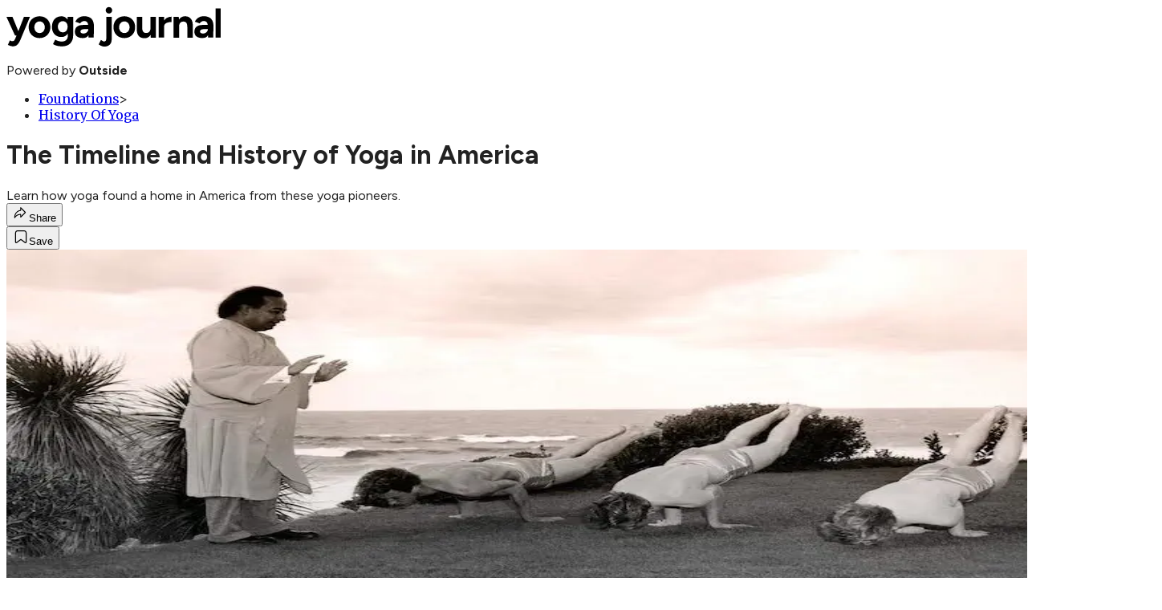

--- FILE ---
content_type: text/html; charset=utf-8
request_url: https://www.yogajournal.com/yoga-101/history-of-yoga/yogas-trip-america/?scope=anon
body_size: 26814
content:
<!DOCTYPE html><html lang="en" class="merriweather_9fb01ae5-module__tjpaUa__className plus_jakarta_sans_6b06feeb-module__o-YZ4a__className figtree_12bee6a3-module__mEKpKG__className overflow-x-hidden"><head><meta charSet="utf-8"/><meta name="viewport" content="width=device-width, initial-scale=1"/><link rel="preload" href="https://headless.yogajournal.com/_next/static/media/0595f7052377a1a2-s.p.0de08f1e.woff2" as="font" crossorigin="" type="font/woff2"/><link rel="preload" href="https://headless.yogajournal.com/_next/static/media/248e1dc0efc99276-s.p.8a6b2436.woff2" as="font" crossorigin="" type="font/woff2"/><link rel="preload" href="https://headless.yogajournal.com/_next/static/media/5c8bbc89ca099f34-s.p.871a2d56.woff2" as="font" crossorigin="" type="font/woff2"/><link rel="preload" href="https://headless.yogajournal.com/_next/static/media/63f26fe34c987908-s.p.e5023865.woff2" as="font" crossorigin="" type="font/woff2"/><link rel="preload" href="https://headless.yogajournal.com/_next/static/media/6c98c9fb873995d2-s.p.4a6499bc.woff2" as="font" crossorigin="" type="font/woff2"/><link rel="preload" href="https://headless.yogajournal.com/_next/static/media/e2f3d2dfca5b1593-s.p.89fd9991.woff2" as="font" crossorigin="" type="font/woff2"/><link rel="preload" href="https://headless.yogajournal.com/_next/static/media/f287e533ed04f2e6-s.p.b13871c7.woff2" as="font" crossorigin="" type="font/woff2"/><link rel="preload" href="https://headless.yogajournal.com/_next/static/media/f7aa21714c1c53f8-s.p.e3544bb0.woff2" as="font" crossorigin="" type="font/woff2"/><link rel="preload" href="https://headless.yogajournal.com/_next/static/media/fba5a26ea33df6a3-s.p.1bbdebe6.woff2" as="font" crossorigin="" type="font/woff2"/><link rel="preload" as="image" imageSrcSet="https://cdn.yogajournal.com/wp-content/uploads/2007/08/4-yoganandas-yoga-class.jpg?auto=webp&amp;width=1920&amp;quality=75&amp;fit=cover 1x, https://cdn.yogajournal.com/wp-content/uploads/2007/08/4-yoganandas-yoga-class.jpg?auto=webp&amp;width=3840&amp;quality=75&amp;fit=cover 2x" fetchPriority="high"/><link rel="stylesheet" href="https://headless.yogajournal.com/_next/static/chunks/33812a1c8b144c7e.css?dpl=dpl_E9H8HSknHak1JLJxxw5kw1PQDD22" data-precedence="next"/><link rel="preload" as="script" fetchPriority="low" href="https://headless.yogajournal.com/_next/static/chunks/c2f4fb33c3f4861c.js?dpl=dpl_E9H8HSknHak1JLJxxw5kw1PQDD22"/><script src="https://headless.yogajournal.com/_next/static/chunks/6542aae6b53c5406.js?dpl=dpl_E9H8HSknHak1JLJxxw5kw1PQDD22" async=""></script><script src="https://headless.yogajournal.com/_next/static/chunks/7fa4d93dfabf79de.js?dpl=dpl_E9H8HSknHak1JLJxxw5kw1PQDD22" async=""></script><script src="https://headless.yogajournal.com/_next/static/chunks/8ed7946dcb4c7d5b.js?dpl=dpl_E9H8HSknHak1JLJxxw5kw1PQDD22" async=""></script><script src="https://headless.yogajournal.com/_next/static/chunks/turbopack-9362a0f702e0ba10.js?dpl=dpl_E9H8HSknHak1JLJxxw5kw1PQDD22" async=""></script><script src="https://headless.yogajournal.com/_next/static/chunks/0bca773f9803f23f.js?dpl=dpl_E9H8HSknHak1JLJxxw5kw1PQDD22" async=""></script><script src="https://headless.yogajournal.com/_next/static/chunks/c39cefb03522871d.js?dpl=dpl_E9H8HSknHak1JLJxxw5kw1PQDD22" async=""></script><script src="https://headless.yogajournal.com/_next/static/chunks/edae94b11be0a9f8.js?dpl=dpl_E9H8HSknHak1JLJxxw5kw1PQDD22" async=""></script><script src="https://headless.yogajournal.com/_next/static/chunks/8371d6f26ffae950.js?dpl=dpl_E9H8HSknHak1JLJxxw5kw1PQDD22" async=""></script><script src="https://headless.yogajournal.com/_next/static/chunks/ff1a16fafef87110.js?dpl=dpl_E9H8HSknHak1JLJxxw5kw1PQDD22" async=""></script><script src="https://headless.yogajournal.com/_next/static/chunks/926350dec3317ae7.js?dpl=dpl_E9H8HSknHak1JLJxxw5kw1PQDD22" async=""></script><link rel="preload" href="https://use.typekit.net/rxq0npw.css" as="style"/><link rel="preload" href="https://www.googletagmanager.com/gtm.js?id=GTM-TKGQSD2" as="script"/><link rel="preconnect" href="https://use.typekit.net" crossorigin="anonymous"/><link rel="preconnect" href="https://securepubads.g.doubleclick.net" crossorigin="anonymous"/><link rel="preconnect" href="https://micro.rubiconproject.com" crossorigin="anonymous"/><link rel="preconnect" href="https://amazon-adsystem.com" crossorigin="anonymous"/><link rel="preconnect" href="https://pub.doubleverify.com" crossorigin="anonymous"/><link rel="preload" href="https://use.typekit.net/rxq0npw.css" as="style"/><meta name="next-size-adjust" content=""/><title>The Timeline and History of Yoga in America</title><meta name="description" content="Learn how yoga found a home in America from these yoga pioneers."/><meta name="author" content="Holly Hammond"/><meta name="robots" content="max-image-preview:large"/><meta name="am-api-token" content="YYcJV4n6DEEP"/><link rel="canonical" href="https://www.yogajournal.com/yoga-101/history-of-yoga/yogas-trip-america/"/><meta property="og:title" content="The Timeline and History of Yoga in America"/><meta property="og:description" content="Learn how yoga found a home in America from these yoga pioneers."/><meta property="og:url" content="https://www.yogajournal.com/yoga-101/history-of-yoga/yogas-trip-america/"/><meta property="og:site_name" content="Yoga Journal"/><meta property="og:locale" content="en_US"/><meta property="og:image" content="https://www.yogajournal.com/wp-content/uploads/2007/08/4-yoganandas-yoga-class.jpg"/><meta property="og:image:width" content="800"/><meta property="og:image:height" content="450"/><meta property="og:image:type" content="image/jpeg"/><meta property="og:type" content="article"/><meta property="article:published_time" content="2007-08-29T22:59:36.000Z"/><meta property="article:modified_time" content="2021-09-02T14:29:33.000Z"/><meta property="article:author" content="Holly Hammond"/><meta name="twitter:card" content="summary_large_image"/><meta name="twitter:title" content="The Timeline and History of Yoga in America"/><meta name="twitter:description" content="Learn how yoga found a home in America from these yoga pioneers."/><meta name="twitter:image" content="https://www.yogajournal.com/wp-content/uploads/2007/08/4-yoganandas-yoga-class.jpg"/><meta name="twitter:image:width" content="800"/><meta name="twitter:image:height" content="450"/><meta name="twitter:image:type" content="image/jpeg"/><link rel="icon" href="/icon?6dd26e972d5bff8d" type="image/png" sizes="32x32"/><link rel="apple-touch-icon" href="/apple-icon?3872ec717b5f28d9" type="image/png" sizes="180x180"/><script src="https://headless.yogajournal.com/_next/static/chunks/a6dad97d9634a72d.js?dpl=dpl_E9H8HSknHak1JLJxxw5kw1PQDD22" noModule=""></script></head><body><div hidden=""><!--$--><!--/$--></div><div class="fixed top-0 z-50 flex h-[68px] w-full flex-col items-center bg-brand-primary font-utility shadow-md" id="out-header-wrapper" style="--font-body:var(--font-utility)"><out-header style="width:100%"><div class="py-spacing-xxxs flex flex-col items-center" slot="header-logo"><a href="https://www.yogajournal.com/" class="relative"><svg xmlns="http://www.w3.org/2000/svg" height="50" viewBox="0 0 278 52" class="text-white h-[34px] w-[120px] sm:w-[200px]"><title>Yoga Journal logo</title><path class="fill-current" d="M278.5,2.6h-7.1v37.8h7.1V2.6Z"></path><path class="fill-current" d="M79.7,17.6c-.8-1.3-1.7-2.3-2.8-3.1-1.6-1.2-3.5-1.7-5.6-1.7s-4.6.6-6.5,1.7c-1.8,1.1-3.2,2.7-4.2,4.8-1,2-1.5,4.5-1.5,7.3s.5,5,1.5,6.9c1,1.9,2.4,3.5,4.2,4.5,1.8,1.1,4,1.6,6.5,1.6s4-.5,5.6-1.6c1.1-.8,2-1.7,2.8-2.9v2.5c0,1.8-.3,3.3-1,4.4-.6,1.2-1.5,2-2.6,2.6-1.1.6-2.3.9-3.8.9s-2.8-.1-4-.4c-1.2-.3-2.1-.6-3-1-.8-.4-1.5-.7-2-1l-2.8,5.7c.7.5,1.6.9,2.6,1.4,1.1.5,2.4.8,4,1.1,1.6.3,3.4.4,5.4.4,2.9,0,5.4-.6,7.5-1.7,2.1-1.1,3.8-2.8,4.9-5,1.2-2.2,1.7-4.7,1.7-7.8V13.4h-7.1v4.2ZM78.7,30.1c-.5,1.1-1.2,1.9-2.2,2.6-.9.6-2,.9-3.2.9s-2.4-.3-3.4-.9c-1-.6-1.7-1.5-2.3-2.6-.5-1.1-.8-2.4-.9-3.8,0-1.4.3-2.7.9-3.8.5-1.1,1.3-1.9,2.3-2.5,1-.6,2.1-.9,3.3-.9s2.3.3,3.2.9c.9.6,1.7,1.5,2.2,2.5.5,1.1.8,2.3.8,3.8s-.3,2.7-.8,3.8Z"></path><path class="fill-current" d="M22.8,13.4l-7.3,18.7L7.8,13.4H0l11.1,24.2h2.1l-1.7,3.9-.5,1.2c-.4.8-.8,1.4-1.4,1.8-.6.4-1.2.6-2,.6s-.9-.1-1.4-.3c-.5-.2-1.1-.4-1.7-.8l-2.6,5.8c.9.5,1.9.9,3.1,1.3,1.2.4,2.3.6,3.2.6,1.9,0,3.5-.4,4.7-1.1,1.2-.8,2.2-1.8,3.1-3.2.8-1.4,1.6-2.9,2.4-4.7l12.2-29.3h-7.8Z"></path><path class="fill-current" d="M263.1,14.3c-1.8-1-4.1-1.6-6.8-1.6s-4.2.4-5.8,1.1c-1.5.7-2.8,1.6-3.8,2.7-1,1.1-1.7,2.2-2.2,3.3l6.3,2.2c.6-1,1.4-1.8,2.4-2.3.9-.5,2-.8,3.1-.8s2.2.3,3,1c.8.6,1.3,1.5,1.6,2.6.1.5.3,1,.3,1.5h-6.3c-3.5,0-6.2.7-8.1,2.2-1.9,1.4-2.9,3.6-2.9,6.5s.9,4.7,2.6,6.1c1.8,1.4,4.3,2.2,7.6,2.2s5.6-1,7-3.1c.2-.2.3-.5.5-.8v3.2h6.8l.2-14.9c0-2.6-.4-4.8-1.3-6.7-.9-1.9-2.2-3.4-4-4.4h0ZM260.6,32.1c-.5.9-1.3,1.6-2.2,2.2-.9.5-1.9.8-3.1.8s-2.3-.2-3-.6c-.7-.5-1.1-1.1-1.1-1.9s.4-1.8,1.3-2.3c.9-.6,2.5-.9,4.9-.9h4c0,.9-.3,1.9-.8,2.8Z"></path><path class="fill-current" d="M50.3,14.6c-2.1-1.2-4.6-1.8-7.3-1.8s-5.2.6-7.3,1.8c-2.1,1.2-3.8,2.8-5,5-1.2,2.1-1.8,4.6-1.8,7.3s.6,5.2,1.8,7.3c1.2,2.1,2.9,3.8,5,5,2.2,1.2,4.6,1.8,7.3,1.8s5.1-.6,7.2-1.8c2.1-1.2,3.8-2.9,5-5,1.2-2.1,1.8-4.6,1.8-7.3s-.6-5.2-1.8-7.3c-1.2-2.1-2.8-3.8-5-5ZM48.9,30.9c-.5,1.1-1.3,2-2.3,2.6-1,.6-2.2,1-3.5,1s-2.5-.3-3.6-1c-1-.6-1.9-1.5-2.4-2.6-.6-1.2-.9-2.5-.9-3.9s.3-2.8.9-3.9c.6-1.2,1.4-2,2.4-2.7,1-.6,2.2-1,3.5-1s2.5.3,3.5,1c1,.6,1.9,1.5,2.4,2.7.6,1.1.9,2.4.9,3.9s-.3,2.8-.9,3.9Z"></path><path class="fill-current" d="M133,.8c-1.2,0-2.1.4-3,1.2-.8.8-1.2,1.8-1.2,3s.4,2.1,1.2,3c.8.8,1.8,1.2,3,1.2s2.1-.4,3-1.2c.8-.8,1.2-1.8,1.2-3s-.4-2.1-1.2-3c-.8-.8-1.8-1.2-3-1.2Z"></path><path class="fill-current" d="M187,27.6c0,2.2-.5,3.9-1.5,5.1-1,1.2-2.4,1.7-4.3,1.7-1,0-1.9-.2-2.6-.6-.8-.5-1.3-1.2-1.8-2.2-.4-1-.6-2.5-.6-4.3v-13.8h-7.1v15.3c0,2.9.4,5.2,1.1,7.1.8,1.8,1.9,3.1,3.5,4s3.3,1.3,5.5,1.3,3.8-.5,5.3-1.6c1-.7,1.8-1.6,2.5-2.7l.3,3.6h6.7V13.4h-7.1v14.1Z"></path><path class="fill-current" d="M160.3,14.6c-2.1-1.2-4.6-1.8-7.3-1.8s-5.2.6-7.3,1.8c-2.1,1.2-3.8,2.8-5,5-1.2,2.1-1.8,4.6-1.8,7.3s.6,5.2,1.8,7.3c1.2,2.1,2.9,3.8,5,5,2.2,1.2,4.6,1.8,7.3,1.8s5.1-.6,7.2-1.8c2.1-1.2,3.8-2.9,5-5,1.2-2.1,1.8-4.6,1.8-7.3s-.6-5.2-1.8-7.3c-1.2-2.1-2.8-3.8-5-5ZM158.9,30.9c-.5,1.1-1.3,2-2.3,2.6-1,.6-2.2,1-3.5,1s-2.5-.3-3.6-1c-1-.6-1.9-1.5-2.4-2.6-.6-1.2-.9-2.5-.9-3.9s.3-2.8.9-3.9c.6-1.2,1.4-2,2.4-2.7,1-.6,2.2-1,3.5-1s2.5.3,3.5,1c1,.6,1.9,1.5,2.4,2.7.6,1.1.9,2.4.9,3.9s-.3,2.8-.9,3.9Z"></path><path class="fill-current" d="M108,14.3c-1.8-1-4.1-1.6-6.8-1.6s-4.2.4-5.8,1.1c-1.5.7-2.8,1.6-3.8,2.7-1,1.1-1.7,2.2-2.2,3.3l6.3,2.2c.6-1,1.4-1.8,2.4-2.3.9-.5,2-.8,3.1-.8s2.2.3,3,1c.8.6,1.3,1.5,1.6,2.6.1.5.3,1,.3,1.5h-6.3c-3.5,0-6.2.7-8.1,2.2-1.9,1.4-2.9,3.6-2.9,6.5s.9,4.7,2.6,6.1c1.8,1.4,4.3,2.2,7.6,2.2s5.6-1,7-3.1c.2-.2.3-.5.5-.8v3.2h6.8l.2-14.9c0-2.6-.4-4.8-1.3-6.7-.9-1.9-2.2-3.4-4-4.4h0ZM105.5,32.1c-.5.9-1.3,1.6-2.2,2.2-.9.5-1.9.8-3.1.8s-2.3-.2-3-.6c-.7-.5-1.1-1.1-1.1-1.9s.4-1.8,1.3-2.3c.9-.6,2.5-.9,4.9-.9h4c0,.9-.3,1.9-.8,2.8Z"></path><path class="fill-current" d="M204.6,18.3v-4.9h-7.1v27h7.1v-14.2c0-1.4.5-2.6,1.3-3.5.9-.9,2.1-1.5,3.5-1.9,1.5-.4,3-.6,4.7-.6v-6.9c-1.9,0-3.8.5-5.6,1.4-1.5.8-2.9,2-3.9,3.6h0Z"></path><path class="fill-current" d="M237.2,14.1c-1.5-.9-3.3-1.3-5.4-1.3s-3.8.5-5.4,1.6c-1,.7-1.8,1.6-2.5,2.7l-.3-3.6h-6.7v27h7.1v-14.1c0-2.3.5-4,1.5-5.1,1-1.2,2.4-1.7,4.3-1.7,1,0,1.9.2,2.6.7.8.4,1.3,1.2,1.7,2.2.4,1,.6,2.4.6,4.3v13.8h7.1v-15.3c0-2.9-.3-5.2-1.1-7-.8-1.8-1.9-3.2-3.5-4h0Z"></path><path class="fill-current" d="M129.5,42c0,2.3-.9,3.4-2.6,3.4s-.8,0-1.3-.3c-.5-.1-1-.4-3-1.8l-2.9,5.9c3.3,2.3,5.3,2.8,7.3,2.8,3.1,0,5.4-.8,7.1-2.5,1.7-1.7,2.5-4,2.5-7.1V13.4h-7.1v28.5h0Z"></path></svg></a><p class="mt-px text-center font-utility-4 text-white sm:font-utility-3">Powered by <strong class="font-semibold">Outside</strong></p></div></out-header></div><div class="article-template w-full text-center" data-post-analytics-data="{&quot;authors&quot;:[&quot;Holly Hammond&quot;],&quot;categories&quot;:[&quot;Foundations&quot;],&quot;tags&quot;:[],&quot;domain&quot;:&quot;yoga-journal&quot;,&quot;post_uuid&quot;:&quot;da288c6588b7128141da217b7df2e81d&quot;,&quot;publish_date&quot;:&quot;August 29, 2007&quot;,&quot;title&quot;:&quot;The Timeline and History of Yoga in America&quot;}"><script id="seo-structured-data" type="application/ld+json" data-testid="structured-data">{"@context":"https://schema.org","@type":"Article","@id":"https://www.yogajournal.com/yoga-101/history-of-yoga/yogas-trip-america/#article","isPartOf":{"@id":"https://www.yogajournal.com/yoga-101/history-of-yoga/yogas-trip-america"},"author":[{"@type":"Person","@id":"https://www.yogajournal.com/#/schema/person/25515","name":"Holly Hammond","url":"https://www.yogajournal.com/byline/holly-hammond"}],"headline":"The Timeline and History of Yoga in America","datePublished":"2007-08-29T22:59:36.000Z","dateModified":"2025-01-09T16:35:58.000Z","mainEntityOfPage":{"@id":"https://www.yogajournal.com/yoga-101/history-of-yoga/yogas-trip-america/"},"wordCount":1195,"publisher":{"@id":"https://www.yogajournal.com/#organization"},"image":{"@id":"https://www.yogajournal.com/yoga-101/history-of-yoga/yogas-trip-america/#primaryimage"},"keywords":["parent_category: Foundations","type: article"],"articleSection":"History of Yoga","inLanguage":"en-US","@graph":[{"@type":"Article","@id":"https://www.yogajournal.com/yoga-101/history-of-yoga/yogas-trip-america/#article","isPartOf":{"@id":"https://www.yogajournal.com/yoga-101/history-of-yoga/yogas-trip-america"},"author":[{"@type":"Person","@id":"https://www.yogajournal.com/#/schema/person/25515","name":"Holly Hammond","url":"https://www.yogajournal.com/byline/holly-hammond"}],"headline":"The Timeline and History of Yoga in America","datePublished":"2007-08-29T22:59:36.000Z","dateModified":"2025-01-09T16:35:58.000Z","mainEntityOfPage":{"@id":"https://www.yogajournal.com/yoga-101/history-of-yoga/yogas-trip-america/"},"wordCount":1195,"publisher":{"@id":"https://www.yogajournal.com/#organization"},"image":{"@id":"https://www.yogajournal.com/yoga-101/history-of-yoga/yogas-trip-america/#primaryimage"},"keywords":["parent_category: Foundations","type: article"],"articleSection":"History of Yoga","inLanguage":"en-US"},{"@type":"WebPage","@id":"https://www.yogajournal.com/yoga-101/history-of-yoga/yogas-trip-america/","url":"https://www.yogajournal.com/yoga-101/history-of-yoga/yogas-trip-america/","name":"The Timeline and History of Yoga in America","isPartOf":{"@id":"https://www.yogajournal.com/#website"},"primaryImageOfPage":{"@id":"https://www.yogajournal.com/yoga-101/history-of-yoga/yogas-trip-america/#primaryimage"},"image":{"@id":"https://www.yogajournal.com/yoga-101/history-of-yoga/yogas-trip-america/#primaryimage"},"datePublished":"2007-08-29T22:59:36.000Z","dateModified":"2025-01-09T16:35:58.000Z","description":"Learn how yoga found a home in America from these yoga pioneers.","breadcrumb":{"@id":"https://www.yogajournal.com/yoga-101/history-of-yoga/yogas-trip-america/#breadcrumb"},"inLanguage":"en-US","potentialAction":[{"@type":"ReadAction","target":["https://www.yogajournal.com/yoga-101/history-of-yoga/yogas-trip-america/"]}]},{"@type":"ImageObject","inLanguage":"en-US","@id":"https://www.yogajournal.com/yoga-101/history-of-yoga/yogas-trip-america/#primaryimage","url":"https://www.yogajournal.com/wp-content/uploads/2007/08/4-yoganandas-yoga-class.jpg","contentUrl":"https://www.yogajournal.com/wp-content/uploads/2007/08/4-yoganandas-yoga-class.jpg","width":800,"height":450},{"@type":"BreadcrumbList","@id":"https://www.yogajournal.com/yoga-101/history-of-yoga/yogas-trip-america/#breadcrumb","itemListElement":[{"@type":"ListItem","position":1,"name":"Foundations","item":"https://www.yogajournal.com/yoga-101/"},{"@type":"ListItem","position":2,"name":"History Of Yoga","item":"https://www.yogajournal.com/yoga-101/history-of-yoga/"},{"@type":"ListItem","position":3,"name":"The Timeline and History of Yoga in America","item":"https://www.yogajournal.com/yoga-101/history-of-yoga/yogas-trip-america/"}]},{"@type":"WebSite","@id":"https://www.yogajournal.com/#website","url":"https://www.yogajournal.com/","name":"Yoga Journal","description":"Yoga Journal | Yoga Poses - Sequences - Philosophy - Events","publisher":{"@id":"https://www.yogajournal.com/#organization"},"potentialAction":[{"@type":"SearchAction","target":{"@type":"EntryPoint","urlTemplate":"https://www.yogajournal.com/?s={search_term_string}"},"query-input":"required name=search_term_string"}],"inLanguage":"en-US"},{"@type":"Organization","@id":"https://www.yogajournal.com/#organization","name":"Yoga Journal","url":"https://www.yogajournal.com/","logo":{"@type":"ImageObject","inLanguage":"en-US","@id":"https://www.yogajournal.com/#/schema/logo/image/","url":"https://cdn.outsideonline.com/wp-content/uploads/2024/03/AF-YOGA_JOURNAL.png","contentUrl":"https://cdn.outsideonline.com/wp-content/uploads/2024/03/AF-YOGA_JOURNAL.png","width":250,"height":250,"caption":"Yoga Journal"},"image":{"@id":"https://www.yogajournal.com/#/schema/logo/image/"}},{"@type":"Person","@id":"https://www.yogajournal.com/#/schema/person/25515","name":"Holly Hammond","url":"https://www.yogajournal.com/byline/holly-hammond"}]}</script><div class="mt-[116px]"><div aria-label="Advertisement" class="prestitial-ad mx-auto my-tight min-h-[250px] w-full bg-bg-very-light py-base-tight sm:px-base-tight"><div id="prestitial-0" class="prestitial-content"></div></div></div><div class="mx-auto flex max-w-[1440px] px-base sm:px-loose md:space-x-base-loose md:p-base-loose lg:p-base" data-testid="grid"><div class="grid w-full grid-cols-4 gap-base-loose sm:grid-cols-8 md:grid-cols-12 body-content js-body-content overflow-x-hidden body-content-dense"><div class="col-span-full"></div><div class="article-header !col-span-full flex flex-col text-left"><div class="justify-start"><nav class="align-left col-span-full mb-base" data-pom-e2e-test-id="breadcrumbs"><ul class="flex flex-wrap gap-super-tight font-semibold"><li class="!-ml-0.5 flex gap-super-tight whitespace-nowrap"><a class="rounded-small px-extra-tight font-utility-2 text-brand-primary transition-colors duration-400 hover:bg-bg-light active:bg-bg-medium" href="/yoga-101"><span>Foundations</span></a><span class="mt-[-1px] font-utility-2 text-secondary">&gt;</span></li><li class="!-ml-0.5 flex gap-super-tight whitespace-nowrap"><a class="rounded-small px-extra-tight font-utility-2 text-brand-primary transition-colors duration-400 hover:bg-bg-light active:bg-bg-medium" href="/yoga-101/history-of-yoga"><span>History Of Yoga</span></a></li></ul></nav><h1 class="mb-base-loose text-text-headline">The Timeline and History of Yoga in America</h1><div class="fp-intro mb-loose font-secondary text-description-size leading-description-line-height font-normal text-secondary">Learn how yoga found a home in America from these yoga pioneers.</div></div><div class="border-border-light border-t py-base-tight"><div class="flex h-4 justify-between"><div class="flex gap-x-base-tight"></div><div class="flex gap-x-base-tight"><div class="relative"><button class="inline-flex shrink-0 items-center justify-center rounded-full hover:cursor-pointer bg-bg-surface hover:bg-bg-light focus:bg-bg-dark text-primary border border-solid border-border-light aria-pressed:bg-brand-primary aria-pressed:text-text-surface py-very-tight px-base-tight gap-tight font-semibold font-utility-2" aria-label="Share article" aria-pressed="false" id="" aria-haspopup="true"><svg xmlns="http://www.w3.org/2000/svg" width="20" height="20" viewBox="0 0 20 20" class=""><title>Share Icon</title><path fill-rule="evenodd" clip-rule="evenodd" d="M9.52671 2.21112C9.31975 2.29685 9.18481 2.4988 9.18481 2.72281V5.69328C4.9997 6.2414 1.80019 10.0091 1.80019 14.533V15.2767C1.80019 15.5374 1.9821 15.7629 2.23697 15.818C2.49185 15.8731 2.75065 15.743 2.8584 15.5055C3.80204 13.4258 6.21665 11.8364 9.18481 11.6591V14.5382C9.18481 14.7622 9.31975 14.9642 9.52671 15.0499C9.73367 15.1356 9.97189 15.0882 10.1303 14.9298L16.038 9.02213C16.2543 8.80584 16.2543 8.45516 16.038 8.23887L10.1303 2.33118C9.97189 2.17278 9.73367 2.1254 9.52671 2.21112ZM10.2925 11.0903C10.2925 11.0898 10.2925 11.0893 10.2925 11.0888C10.2925 10.783 10.0445 10.535 9.73866 10.535C7.00766 10.535 4.54501 11.6113 2.99576 13.3185C3.52188 9.72192 6.34795 6.97376 9.77511 6.7477C10.0662 6.7285 10.2925 6.48678 10.2925 6.19505V4.05991L14.8631 8.6305L10.2925 13.2011V11.0918C10.2925 11.0913 10.2925 11.0908 10.2925 11.0903Z" class="fill-inverse"></path></svg><span class="hidden sm:inline">Share</span></button></div><button class="inline-flex shrink-0 items-center justify-center rounded-full hover:cursor-pointer bg-bg-surface hover:bg-bg-light focus:bg-bg-dark text-primary border border-solid border-border-light aria-pressed:bg-brand-primary aria-pressed:text-text-surface py-very-tight px-base-tight gap-tight font-semibold font-utility-2 sm:w-10.75" aria-label="Save this article" aria-pressed="false" id="article-bookmark-button"><svg xmlns="http://www.w3.org/2000/svg" width="20" height="20" viewBox="0 0 20 20" fill="current-color" class=""><title>Bookmark Icon</title><path fill-rule="evenodd" clip-rule="evenodd" d="M5.89753 3.23089C5.40785 3.23089 4.93823 3.42541 4.59198 3.77166C4.24572 4.11792 4.0512 4.58754 4.0512 5.07722V16.564C4.0512 16.6021 4.06181 16.6394 4.08183 16.6718C4.10186 16.7042 4.13051 16.7304 4.16459 16.7474C4.19866 16.7645 4.2368 16.7717 4.27474 16.7683C4.31268 16.7649 4.34892 16.751 4.3794 16.7281L9.63131 12.7907C9.8501 12.6267 10.1509 12.6267 10.3697 12.7907L15.6216 16.7281C15.652 16.751 15.6883 16.7649 15.7262 16.7683C15.7642 16.7717 15.8023 16.7645 15.8364 16.7474C15.8705 16.7304 15.8991 16.7042 15.9191 16.6718C15.9392 16.6394 15.9498 16.6021 15.9498 16.564V5.07722C15.9498 4.58754 15.7552 4.11792 15.409 3.77166C15.0627 3.42541 14.5931 3.23089 14.1034 3.23089H5.89753ZM3.72161 2.9013C4.2987 2.32421 5.0814 2 5.89753 2H14.1034C14.9196 2 15.7023 2.32421 16.2794 2.9013C16.8565 3.47839 17.1807 4.26109 17.1807 5.07722V16.564C17.1807 16.8306 17.1064 17.092 16.9662 17.3189C16.826 17.5457 16.6255 17.7291 16.387 17.8483C16.1485 17.9676 15.8815 18.0181 15.6159 17.9942C15.3503 17.9703 15.0966 17.8729 14.8832 17.713L10.0005 14.0523L5.11775 17.713C4.90439 17.8729 4.6507 17.9703 4.38511 17.9942C4.11952 18.0181 3.85251 17.9676 3.61401 17.8483C3.37551 17.7291 3.17493 17.5457 3.03475 17.3189C2.89456 17.092 2.82031 16.8306 2.82031 16.564V5.07722C2.82031 4.26109 3.14452 3.47839 3.72161 2.9013Z" class="fill-inverse"></path></svg><span class="hidden sm:inline">Save</span></button></div></div></div><div><img alt="Yogananda Teaching Asana" data-src="https://www.yogajournal.com/wp-content/uploads/2007/08/4-yoganandas-yoga-class.jpg" data-loaded="true" fetchPriority="high" loading="eager" width="1440" height="450" decoding="async" data-nimg="1" style="color:transparent" srcSet="https://cdn.yogajournal.com/wp-content/uploads/2007/08/4-yoganandas-yoga-class.jpg?auto=webp&amp;width=1920&amp;quality=75&amp;fit=cover 1x, https://cdn.yogajournal.com/wp-content/uploads/2007/08/4-yoganandas-yoga-class.jpg?auto=webp&amp;width=3840&amp;quality=75&amp;fit=cover 2x" src="https://cdn.yogajournal.com/wp-content/uploads/2007/08/4-yoganandas-yoga-class.jpg?auto=webp&amp;width=3840&amp;quality=75&amp;fit=cover"/></div></div><div class="content-wrap fp-contentTarget"><div class="article-body"><div class="mb-base-loose flex flex-wrap gap-(--spacing-base)"><!--$--><!--/$--></div><div class="pub-date font-utility-2 text-secondary">Updated January 9, 2025 04:35PM</div></div><figure class="pom-image-wrap alignnone"><img title="15546282313_4b9af9751a_o" alt="Swami Vivekananda" loading="lazy" width="1100" height="400" decoding="async" data-nimg="1" style="color:transparent" srcSet="https://cdn.yogajournal.com/wp-content/uploads/2007/08/15546282313_4b9af9751a_o.jpg?width=1200&amp;auto=webp&amp;quality=75&amp;fit=cover 1x, https://cdn.yogajournal.com/wp-content/uploads/2007/08/15546282313_4b9af9751a_o.jpg?width=3840&amp;auto=webp&amp;quality=75&amp;fit=cover 2x" src="https://cdn.yogajournal.com/wp-content/uploads/2007/08/15546282313_4b9af9751a_o.jpg?width=3840&amp;auto=webp&amp;quality=75&amp;fit=cover"/><figcaption class="pom-caption">Painting By P K Rautray</figcaption></figure>
<h2>Yoga in the Late 1800s</h2>
<h3>Swami Vivekananda was the first Person to Bring Yoga to America</h3>
<p>“In America is the place, the people, the opportunity for everything new,” wrote Swami Vivekananda before he left India in 1893. Vivekananda had learned from his guru, Sri Ramakrishna, that the world’s religions “are but various phases of one eternal religion” and that <a target="_self" class="text-brand-primary underline hover:text-brand-primary/85 break-words overflow-wrap-anywhere underline-offset-[3px]" data-afl-p="0" href="https://www.yogajournal.com/yoga-101/spirituality/
">spiritual</a> essence could be transmitted from one person to another. He set about to bring that transmission to America.</p><p class="aspect-video"></p><p>His first speech was at the World Parliament of Religions in Chicago. “Sisters and brothers of America,” he began, and the audience was on its feet, giving him a standing ovation.</p>
<p>Our love affair with the East was born, and so began a steady stream of Eastern ideas flowing west.</p>
<p><a target="_self" class="text-brand-primary underline hover:text-brand-primary/85 break-words overflow-wrap-anywhere underline-offset-[3px]" data-afl-p="0" href="https://www.yogajournal.com/yoga-101/
">Learn more about Swami Vivekananda</a></p>
<figure class="pom-image-wrap alignnone"><img title="4-Yogananda&#x27;s Yoga Class" alt="Yogananda Teaching Asana" loading="lazy" width="1100" height="400" decoding="async" data-nimg="1" style="color:transparent" srcSet="https://cdn.yogajournal.com/wp-content/uploads/2007/08/4-yoganandas-yoga-class.jpg?width=1200&amp;auto=webp&amp;quality=75&amp;fit=cover 1x, https://cdn.yogajournal.com/wp-content/uploads/2007/08/4-yoganandas-yoga-class.jpg?width=3840&amp;auto=webp&amp;quality=75&amp;fit=cover 2x" src="https://cdn.yogajournal.com/wp-content/uploads/2007/08/4-yoganandas-yoga-class.jpg?width=3840&amp;auto=webp&amp;quality=75&amp;fit=cover"/></figure>
<div class="ad-placeholder-wrapper relative w-full border-t border-b border-border-light col-span-full my-3 md:col-span-10 md:col-start-2"><div class="mb-[30px] min-h-[30px] text-center"><span class="font-utility-4 font-medium tracking-[1px] text-neutral-500 uppercase">ADVERTISEMENT</span></div><div class="ad-placeholder -mt-[30px] mb-[30px] flex min-h-[250px] w-full items-center justify-center"><div class="w-full "><div id="in-content-leaderboard-I0-P0-CMI0" class="flex justify-center text-left"></div></div></div></div><h2>Yoga in the 1920s</h2>
<h3>Paramahansa Yogananda wrote the first modern spiritual classic</h3>
<p>In 1920, <a target="_self" class="text-brand-primary underline hover:text-brand-primary/85 break-words overflow-wrap-anywhere underline-offset-[3px]" data-afl-p="0" href="https://www.yogajournal.com/slideshow/sneak-preview-awake-life-yogananda/">Paramahansa Yogananda</a> addressed a conference of religious liberals in Boston. He was sent by his guru, the ageless Babaji, to “spread the message of <a target="_self" class="text-brand-primary underline hover:text-brand-primary/85 break-words overflow-wrap-anywhere underline-offset-[3px]" data-afl-p="0" href="https://www.yogajournal.com/lifestyle/health/kriya-cure/
">kriya yoga</a> to the West.”</p>
<p>Although his early works had unpromising titles like <em>Recharging Your Business Battery out of the Cosmos</em>, his 1946 <em><a target="_blank" class="text-brand-primary underline hover:text-brand-primary/85 break-words overflow-wrap-anywhere underline-offset-[3px]" data-afl-p="0" href="http://www.amazon.com/Autobiography-Yogi-Paramahansa-Yogananda/dp/0876120834">Autobiography of a Yogi</a></em>  remains a spiritual classic.</p>
<h3>America Imposed an Immigration Banned on India</h3>
<p>In 1924, the United States immigration service imposed a quota on Indian immigration, making it impossible for Easterners to travel to America. Westerners were forced to travel to the East if they sought after yogic teachings.</p>
<div class="ad-placeholder-wrapper relative w-full border-t border-b border-border-light col-span-full my-3 md:col-span-10 md:col-start-2"><div class="mb-[30px] min-h-[30px] text-center"><span class="font-utility-4 font-medium tracking-[1px] text-neutral-500 uppercase">ADVERTISEMENT</span></div><div class="ad-placeholder -mt-[30px] mb-[30px] flex min-h-[250px] w-full items-center justify-center"><div class="w-full "><div id="in-content-leaderboard-I1-P0-CMI0" class="flex justify-center text-left"></div></div></div></div><p><em>See also</em> <a target="_self" class="text-brand-primary underline hover:text-brand-primary/85 break-words overflow-wrap-anywhere underline-offset-[3px]" data-afl-p="0" href="https://www.yogajournal.com/yoga-101/history-of-yoga/the-roots-of-yoga/
">A Beginner’s Guide to the History of Yoga</a></p>
<figure class="pom-image-wrap alignnone"><img title="IndraDeviWorkshop_July-1975-YJIssue" alt="indra devi workshop, 1975" loading="lazy" width="1100" height="400" decoding="async" data-nimg="1" style="color:transparent" srcSet="https://cdn.yogajournal.com/wp-content/uploads/2015/07/indradeviworkshop_july-1975-yjissue.jpg?width=1200&amp;auto=webp&amp;quality=75&amp;fit=cover 1x, https://cdn.yogajournal.com/wp-content/uploads/2015/07/indradeviworkshop_july-1975-yjissue.jpg?width=3840&amp;auto=webp&amp;quality=75&amp;fit=cover 2x" src="https://cdn.yogajournal.com/wp-content/uploads/2015/07/indradeviworkshop_july-1975-yjissue.jpg?width=3840&amp;auto=webp&amp;quality=75&amp;fit=cover"/></figure>
<h2>Yoga in the 1950s</h2>
<h3>Theos Bernard Wrote a Major Yoga Sourcebook</h3>
<p>Theos Bernard returned from India in 1947 and published <em><a target="_blank" class="text-brand-primary underline hover:text-brand-primary/85 break-words overflow-wrap-anywhere underline-offset-[3px]" data-afl-p="0" href="http://www.amazon.com/Hatha-Yoga-report-personal-experience/dp/B0006CYEYA">Hatha Yoga: The Report of a Personal Experience</a>. </em>It was a major sourcebook for yoga in the 1950s and is still widely read today.</p>
<h3>Indra Devi Opened a Yoga Studio in California</h3>
<p>That same year, <a target="_self" class="text-brand-primary underline hover:text-brand-primary/85 break-words overflow-wrap-anywhere underline-offset-[3px]" data-afl-p="0" href="https://www.yogajournal.com/yoga-101/philosophy/indra-devi/
">Indra Devi</a> opened a yoga studio in Hollywood. Her three popular books had housewives from New Jersey to Texas standing on their heads in their bedrooms.</p>
<p>She was the first Westerner to study with <a target="_self" class="text-brand-primary underline hover:text-brand-primary/85 break-words overflow-wrap-anywhere underline-offset-[3px]" data-afl-p="0" href="https://www.yogajournal.com/yoga-101/history-of-yoga/krishnamacharya-s-legacy/
">Sri Krishnamacharya</a> and the first to bring his lineage to the West. Sri Krishnamacharya went on to become the grandfather of American yoga; his students included <a target="_self" class="text-brand-primary underline hover:text-brand-primary/85 break-words overflow-wrap-anywhere underline-offset-[3px]" data-afl-p="0" href="https://www.yogajournal.com/byline/b-k-s-iyengar/
">B.K.S. Iyengar</a>, <a target="_self" class="text-brand-primary underline hover:text-brand-primary/85 break-words overflow-wrap-anywhere underline-offset-[3px]" data-afl-p="0" href="https://www.yogajournal.com/tag/pattabhi-jois/
">Pattabhi Jois</a>, and <a target="_self" class="text-brand-primary underline hover:text-brand-primary/85 break-words overflow-wrap-anywhere underline-offset-[3px]" data-afl-p="0" href="https://www.yogajournal.com/lifestyle/yoga-trends/meet-the-innovators-t-k-v-desikachar/
">T.K.V. Desikachar</a>.</p>
<div class="ad-placeholder-wrapper relative w-full border-t border-b border-border-light col-span-full my-3 md:col-span-10 md:col-start-2"><div class="mb-[30px] min-h-[30px] text-center"><span class="font-utility-4 font-medium tracking-[1px] text-neutral-500 uppercase">ADVERTISEMENT</span></div><div class="ad-placeholder -mt-[30px] mb-[30px] flex min-h-[250px] w-full items-center justify-center"><div class="w-full "><div id="in-content-leaderboard-I2-P0-CMI0" class="flex justify-center text-left"></div></div></div></div><h3>Richard Hittleman Pioneered Yoga on Television</h3>
<p>The person who introduced more Americans to yoga than any other in those days was Richard Hittleman, who in 1950 returned from studies in India to teach yoga in New York.</p>
<p>He not only sold millions of copies of his books and pioneered yoga on television in 1961, but he influenced how yoga has been taught ever since.</p>
<div class="ad-placeholder-wrapper relative w-full border-t border-b border-border-light col-span-full my-3 md:col-span-10 md:col-start-2"><div class="mb-[30px] min-h-[30px] text-center"><span class="font-utility-4 font-medium tracking-[1px] text-neutral-500 uppercase">ADVERTISEMENT</span></div><div class="ad-placeholder -mt-[30px] mb-[30px] flex min-h-[250px] w-full items-center justify-center"><div class="w-full "><div id="in-content-leaderboard-I3-P0-CMI0" class="flex justify-center text-left"></div></div></div></div><p>Although he was a student of the sage Ramana Maharshi and very much a “spiritual” yogi, he presented a nonreligious yoga for the American mainstream, with an emphasis on its physical benefits. He hoped students would then be motivated to learn yoga philosophy and meditation.</p>
<h3>The Baptiste Family Begins its Dynasty</h3>
<p>Yoga was established on the West Coast in the mid-’50s with Walt and Magana Baptiste’s San Francisco studio. Walt’s father had been influenced by Vivekananda, and Walt and Magana were students of Yogananda. The family yoga dynasty continues today with their children, <a target="_self" class="text-brand-primary underline hover:text-brand-primary/85 break-words overflow-wrap-anywhere underline-offset-[3px]" data-afl-p="0" href="https://www.yogajournal.com/yoga-101/
">Baron</a> and Sherri.</p>
<p><em>See also </em><a target="_self" class="text-brand-primary underline hover:text-brand-primary/85 break-words overflow-wrap-anywhere underline-offset-[3px]" data-afl-p="0" href="https://www.yogajournal.com/yoga-101/hindu-mythology-still-relevant/">Why Hindu Mythology Is Still Relevant in Yoga</a></p>
<figure class="pom-image-wrap alignnone"><img title="MaryDunn" alt="Mary Dunn with BKS Iyengar" loading="lazy" width="1100" height="400" decoding="async" data-nimg="1" style="color:transparent" srcSet="https://cdn.yogajournal.com/wp-content/uploads/2007/08/marydunn.jpg?width=1200&amp;auto=webp&amp;quality=75&amp;fit=cover 1x, https://cdn.yogajournal.com/wp-content/uploads/2007/08/marydunn.jpg?width=3840&amp;auto=webp&amp;quality=75&amp;fit=cover 2x" src="https://cdn.yogajournal.com/wp-content/uploads/2007/08/marydunn.jpg?width=3840&amp;auto=webp&amp;quality=75&amp;fit=cover"/></figure>
<h2>Yoga in the 1960s</h2>
<h3>Swami Vishnu-devananda Opens One of the Largest Networks of Yoga Schools</h3>
<p>In 1958, Indian-born Swami Vishnu-devananda, a disciple of Swami Sivananda Saraswati, arrived in San Francisco, sponsored by the artist Peter Max.</p>
<p>His 1960 book, <em><a target="_blank" class="text-brand-primary underline hover:text-brand-primary/85 break-words overflow-wrap-anywhere underline-offset-[3px]" data-afl-p="0" href="http://www.amazon.com/Complete-Illustrated-Book-Yoga/dp/0517884313">The Complete Illustrated Book of Yoga</a></em>, became an essential guidebook for many practitioners. Dubbed by a colleague as “a man with a push,” he founded the <a target="_blank" class="text-brand-primary underline hover:text-brand-primary/85 break-words overflow-wrap-anywhere underline-offset-[3px]" data-afl-p="0" href="https://www.sivananda.org/">Sivananda Yoga Vedanta Centers</a>, headquartered in Montreal, one of the largest networks of yoga schools in the world.</p>
<div class="ad-placeholder-wrapper relative w-full border-t border-b border-border-light col-span-full my-3 md:col-span-10 md:col-start-2"><div class="mb-[30px] min-h-[30px] text-center"><span class="font-utility-4 font-medium tracking-[1px] text-neutral-500 uppercase">ADVERTISEMENT</span></div><div class="ad-placeholder -mt-[30px] mb-[30px] flex min-h-[250px] w-full items-center justify-center"><div class="w-full "><div id="in-content-leaderboard-I4-P0-CMI0" class="flex justify-center text-left"></div></div></div></div><h3>Transcendental Meditation Spread Across America</h3>
<p>Meditation and yoga exploded across America in the early ’60s, when an unassuming-looking yogi “came out of the Himalayas to spiritually regenerate the world.” Maharishi Mahesh Yogi’s Transcendental Meditation empire now claims 40,000 teachers and more than four million practitioners, with 1,200 centers in 108 countries.</p>
<h3>B.K.S. Iyengar Influences How We View Anatomy</h3>
<p>In 1966 B.K.S. Iyengar’s <em><a target="_blank" class="text-brand-primary underline hover:text-brand-primary/85 break-words overflow-wrap-anywhere underline-offset-[3px]" data-afl-p="0" href="http://www.amazon.com/Light-Yoga-B-K-Iyengar/dp/0805210318">Light on Yoga</a></em> was published in the United States, a book that is still considered to be the Bible of serious <a target="_self" class="text-brand-primary underline hover:text-brand-primary/85 break-words overflow-wrap-anywhere underline-offset-[3px]" data-afl-p="0" href="https://www.yogajournal.com/poses/">asana</a> practice. In 1973, Iyengar was invited to Ann Arbor, Michigan to teach by Mary Palmer (mother of Mary Dunn). Nearly every Western teacher has been influenced by his emphasis on <a target="_self" class="text-brand-primary underline hover:text-brand-primary/85 break-words overflow-wrap-anywhere underline-offset-[3px]" data-afl-p="0" href="https://www.yogajournal.com/teach/anatomy-yoga-practice/
">anatomical precision</a>, many without even knowing it.</p>
<h3>America Removed Indian Immigration Ban</h3>
<p>A 1965 revision of U.S. law removed the 1924 quota on Indian immigration, opening our shores to a new wave of Eastern teachers.</p>
<div class="ad-placeholder-wrapper relative w-full border-t border-b border-border-light col-span-full my-3 md:col-span-10 md:col-start-2"><div class="mb-[30px] min-h-[30px] text-center"><span class="font-utility-4 font-medium tracking-[1px] text-neutral-500 uppercase">ADVERTISEMENT</span></div><div class="ad-placeholder -mt-[30px] mb-[30px] flex min-h-[250px] w-full items-center justify-center"><div class="w-full "><div id="in-content-leaderboard-I5-P0-CMI0" class="flex justify-center text-left"></div></div></div></div><h3>Kirpalu Opens its Doors</h3>
<p>In 1966 Amrit Desai founded the Yoga Society of Pennsylvania, and later <a target="_blank" class="text-brand-primary underline hover:text-brand-primary/85 break-words overflow-wrap-anywhere underline-offset-[3px]" data-afl-p="0" href="https://kripalu.org/">Kripalu</a> Yoga Ashram.</p>
<h3>Swami Rama Breaks Medical Ground</h3>
<p>Swami Rama amazed researchers at the prestigious Menninger Foundation in 1970 when tests showed he could control his autonomic nervous system functions including heartbeat, pulse, and skin temperature.</p>
<h3>Swami Satchidananda Opens Woodstock Festival</h3>
<p>In 1966, Swami Satchidananda, another of Swami Sivananda’s disciples, arrived in New York for a couple of days and ended up staying permanently. His Integral Yoga Institute now includes an ashram in rural Virginia and over 40 branches worldwide.</p>
<div class="ad-placeholder-wrapper relative w-full border-t border-b border-border-light col-span-full my-3 md:col-span-10 md:col-start-2"><div class="mb-[30px] min-h-[30px] text-center"><span class="font-utility-4 font-medium tracking-[1px] text-neutral-500 uppercase">ADVERTISEMENT</span></div><div class="ad-placeholder -mt-[30px] mb-[30px] flex min-h-[250px] w-full items-center justify-center"><div class="w-full "><div id="in-content-leaderboard-I6-P0-CMI0" class="flex justify-center text-left"></div></div></div></div><p>Satchidananda opened the Woodstock festival in 1969, echoing Vivekananda’s greeting of 75 years earlier: “My beloved sisters and brothers.” Looking like an aging hippie himself, with flowing hair and beard, he provided a living example of a life dedicated to spirit. It was just what many young people were hungering for.</p>
<h3>Ram Dass Starts a Spiritual Quest</h3>
<p>Ram Dass became another pied piper for American youth. The former Harvard professor left on a pilgrimage to India in the late ’60s as Richard Alpert; he returned with a guru and a new identity. His 1970 tour of college campuses and his book <em><a target="_blank" class="text-brand-primary underline hover:text-brand-primary/85 break-words overflow-wrap-anywhere underline-offset-[3px]" data-afl-p="0" href="http://www.amazon.com/Remember-Here-Now-Ram-Dass/dp/0517543052">Be Here Now</a></em> established the spiritual quest as a lifestyle for a new generation of seekers.</p>
<p><em>See also </em><a target="_self" class="text-brand-primary underline hover:text-brand-primary/85 break-words overflow-wrap-anywhere underline-offset-[3px]" data-afl-p="0" href="https://www.yogajournal.com/article/philosophy/incorporate-yoga-philosophy-physical-flow/">7 Ways to Incorporate Yoga Philosophy into a Physical Flow</a></p>
<figure class="pom-image-wrap alignnone"><img title="slide-1yjcover" alt="yoga journal july 2015 cover" loading="lazy" width="1100" height="400" decoding="async" data-nimg="1" style="color:transparent" srcSet="https://cdn.yogajournal.com/wp-content/uploads/2015/07/slide-1yjcover.jpg?width=1200&amp;auto=webp&amp;quality=75&amp;fit=cover 1x, https://cdn.yogajournal.com/wp-content/uploads/2015/07/slide-1yjcover.jpg?width=3840&amp;auto=webp&amp;quality=75&amp;fit=cover 2x" src="https://cdn.yogajournal.com/wp-content/uploads/2015/07/slide-1yjcover.jpg?width=3840&amp;auto=webp&amp;quality=75&amp;fit=cover"/></figure>
<h2>Yoga in the 1970s</h2>
<p>By the ’70s you could find yoga and spiritual teachings everywhere.</p>
<div class="ad-placeholder-wrapper relative w-full border-t border-b border-border-light col-span-full my-3 md:col-span-10 md:col-start-2"><div class="mb-[30px] min-h-[30px] text-center"><span class="font-utility-4 font-medium tracking-[1px] text-neutral-500 uppercase">ADVERTISEMENT</span></div><div class="ad-placeholder -mt-[30px] mb-[30px] flex min-h-[250px] w-full items-center justify-center"><div class="w-full "><div id="in-content-leaderboard-I7-P0-CMI0" class="flex justify-center text-left"></div></div></div></div><h3>Baba Hari Dass Provides Residential Programs</h3>
<p>Near Santa Cruz, California, the silent sage Baba Hari Dass founded Mount Madonna to provide residential yoga programs.</p>
<h3>Pattabhi Jois Exposes Ashtanga-Vinyasa yoga to America</h3>
<p>In 1975 Pattabhi Jois made his first visit to the United States and set off the wildfire of Ashtanga-vinyasa Yoga.</p>
<h3>T.K.V. Desikachar Brings Viniyoga to the West</h3>
<p>Around the same time, T.K.V. Desikachar, son of the great master Sri Krishnamacharya, brought his Viniyoga to the West.</p>
<div class="ad-placeholder-wrapper relative w-full border-t border-b border-border-light col-span-full my-3 md:col-span-10 md:col-start-2"><div class="mb-[30px] min-h-[30px] text-center"><span class="font-utility-4 font-medium tracking-[1px] text-neutral-500 uppercase">ADVERTISEMENT</span></div><div class="ad-placeholder -mt-[30px] mb-[30px] flex min-h-[250px] w-full items-center justify-center"><div class="w-full "><div id="in-content-leaderboard-I8-P0-CMI0" class="flex justify-center text-left"></div></div></div></div><h3>Yoga Journal Publishes its First Issue</h3>
<p>And in 1975 the first issue of <em>Yoga Journal</em> was published: $500 was scraped together to print and distribute 300 typewritten copies. Little did the founders—Rama Jyoti Vernon, Rose Garfinkle, Judith and Ike Lasater, Jean Giradot, Janis Paulsen, and William Staniger—realize that their modest publication would become the magazine of record for yoga in the West.</p>
<p>As <em>Yoga Journal</em> expresses our gratitude to all of those pioneers who planted the seeds of yoga in America’s soil.</p>
<p><strong>Holly Hammond works as a freelance writer and editor in Berkeley, California.</strong></p>
<!-- --></div><div class="article-bottom"><div class="col-span-full mb-extra-loose flex flex-wrap gap-base-tight text-left md:col-span-10 md:col-start-2 lg:col-span-8 lg:col-start-3"></div><div class="mb-base-loose"></div><div class="block md:hidden"><a target="_blank" rel="noopener noreferrer" class="my-base-tight flex w-full cursor-pointer items-center gap-base rounded-md border border-border-light bg-bg-surface p-base-tight no-underline md:my-0 md:w-[300px]" href="https://www.google.com/preferences/source?q=yogajournal.com"><svg width="32" height="32" viewBox="0 0 48 48" class="shrink-0" aria-hidden="true"><title>Google</title><path fill="#EA4335" d="M24 9.5c3.54 0 6.71 1.22 9.21 3.6l6.85-6.85C35.9 2.38 30.47 0 24 0 14.62 0 6.51 5.38 2.56 13.22l7.98 6.19C12.43 13.72 17.74 9.5 24 9.5z"></path><path fill="#4285F4" d="M46.98 24.55c0-1.57-.15-3.09-.38-4.55H24v9.02h12.94c-.58 2.96-2.26 5.48-4.78 7.18l7.73 6c4.51-4.18 7.09-10.36 7.09-17.65z"></path><path fill="#FBBC05" d="M10.53 28.59c-.48-1.45-.76-2.99-.76-4.59s.27-3.14.76-4.59l-7.98-6.19C.92 16.46 0 20.12 0 24c0 3.88.92 7.54 2.56 10.78l7.97-6.19z"></path><path fill="#34A853" d="M24 48c6.48 0 11.93-2.13 15.89-5.81l-7.73-6c-2.15 1.45-4.92 2.3-8.16 2.3-6.26 0-11.57-4.22-13.47-9.91l-7.98 6.19C6.51 42.62 14.62 48 24 48z"></path></svg><span class="flex-1 text-left font-utility-2 font-semibold text-primary">Add <!-- -->Yoga Journal<!-- --> as a preferred source on Google</span><span class="inline-flex shrink-0 items-center justify-center gap-extra-tight rounded-full border border-border-light bg-bg-surface px-base-tight py-extra-tight font-utility-2 font-semibold text-primary transition-colors hover:bg-bg-medium"><svg xmlns="http://www.w3.org/2000/svg" width="18" height="18" viewBox="0 0 18 18" fill="none" class="shrink-0" aria-hidden="true"><path d="M9.16855 9.375L10.8748 8.34375L12.5811 9.375L12.1311 7.425L13.6311 6.13125L11.6623 5.9625L10.8748 4.125L10.0873 5.9625L8.11855 6.13125L9.61855 7.425L9.16855 9.375ZM4.2748 16.4063C3.8623 16.4688 3.49043 16.3719 3.15918 16.1156C2.82793 15.8594 2.6373 15.525 2.5873 15.1125L1.59355 6.91875C1.54355 6.50625 1.64355 6.1375 1.89355 5.8125C2.14355 5.4875 2.4748 5.3 2.8873 5.25L3.7498 5.1375V11.25C3.7498 12.075 4.04355 12.7813 4.63105 13.3688C5.21855 13.9563 5.9248 14.25 6.7498 14.25H13.7248C13.6498 14.55 13.4998 14.8094 13.2748 15.0281C13.0498 15.2469 12.7748 15.375 12.4498 15.4125L4.2748 16.4063ZM6.7498 12.75C6.3373 12.75 5.98418 12.6031 5.69043 12.3094C5.39668 12.0156 5.2498 11.6625 5.2498 11.25V3C5.2498 2.5875 5.39668 2.23438 5.69043 1.94063C5.98418 1.64688 6.3373 1.5 6.7498 1.5H14.9998C15.4123 1.5 15.7654 1.64688 16.0592 1.94063C16.3529 2.23438 16.4998 2.5875 16.4998 3V11.25C16.4998 11.6625 16.3529 12.0156 16.0592 12.3094C15.7654 12.6031 15.4123 12.75 14.9998 12.75H6.7498Z" fill="#333333"></path></svg>Add</span></a></div></div><div></div></div><div class="hidden md:block" style="min-width:350px"><div id="article-pane" class="flex h-full flex-col items-end"><div class="relative h-96"><div id="ad-initial-leaderboard-0" class="justify-right flex text-left sticky top-10 mb-base"></div></div><a target="_blank" rel="noopener noreferrer" class="my-base-tight flex w-full cursor-pointer items-center gap-base rounded-md border border-border-light bg-bg-surface p-base-tight no-underline md:my-0 md:w-[300px]" href="https://www.google.com/preferences/source?q=yogajournal.com"><svg width="32" height="32" viewBox="0 0 48 48" class="shrink-0" aria-hidden="true"><title>Google</title><path fill="#EA4335" d="M24 9.5c3.54 0 6.71 1.22 9.21 3.6l6.85-6.85C35.9 2.38 30.47 0 24 0 14.62 0 6.51 5.38 2.56 13.22l7.98 6.19C12.43 13.72 17.74 9.5 24 9.5z"></path><path fill="#4285F4" d="M46.98 24.55c0-1.57-.15-3.09-.38-4.55H24v9.02h12.94c-.58 2.96-2.26 5.48-4.78 7.18l7.73 6c4.51-4.18 7.09-10.36 7.09-17.65z"></path><path fill="#FBBC05" d="M10.53 28.59c-.48-1.45-.76-2.99-.76-4.59s.27-3.14.76-4.59l-7.98-6.19C.92 16.46 0 20.12 0 24c0 3.88.92 7.54 2.56 10.78l7.97-6.19z"></path><path fill="#34A853" d="M24 48c6.48 0 11.93-2.13 15.89-5.81l-7.73-6c-2.15 1.45-4.92 2.3-8.16 2.3-6.26 0-11.57-4.22-13.47-9.91l-7.98 6.19C6.51 42.62 14.62 48 24 48z"></path></svg><span class="flex-1 text-left font-utility-2 font-semibold text-primary">Add <!-- -->Yoga Journal<!-- --> as a preferred source on Google</span><span class="inline-flex shrink-0 items-center justify-center gap-extra-tight rounded-full border border-border-light bg-bg-surface px-base-tight py-extra-tight font-utility-2 font-semibold text-primary transition-colors hover:bg-bg-medium"><svg xmlns="http://www.w3.org/2000/svg" width="18" height="18" viewBox="0 0 18 18" fill="none" class="shrink-0" aria-hidden="true"><path d="M9.16855 9.375L10.8748 8.34375L12.5811 9.375L12.1311 7.425L13.6311 6.13125L11.6623 5.9625L10.8748 4.125L10.0873 5.9625L8.11855 6.13125L9.61855 7.425L9.16855 9.375ZM4.2748 16.4063C3.8623 16.4688 3.49043 16.3719 3.15918 16.1156C2.82793 15.8594 2.6373 15.525 2.5873 15.1125L1.59355 6.91875C1.54355 6.50625 1.64355 6.1375 1.89355 5.8125C2.14355 5.4875 2.4748 5.3 2.8873 5.25L3.7498 5.1375V11.25C3.7498 12.075 4.04355 12.7813 4.63105 13.3688C5.21855 13.9563 5.9248 14.25 6.7498 14.25H13.7248C13.6498 14.55 13.4998 14.8094 13.2748 15.0281C13.0498 15.2469 12.7748 15.375 12.4498 15.4125L4.2748 16.4063ZM6.7498 12.75C6.3373 12.75 5.98418 12.6031 5.69043 12.3094C5.39668 12.0156 5.2498 11.6625 5.2498 11.25V3C5.2498 2.5875 5.39668 2.23438 5.69043 1.94063C5.98418 1.64688 6.3373 1.5 6.7498 1.5H14.9998C15.4123 1.5 15.7654 1.64688 16.0592 1.94063C16.3529 2.23438 16.4998 2.5875 16.4998 3V11.25C16.4998 11.6625 16.3529 12.0156 16.0592 12.3094C15.7654 12.6031 15.4123 12.75 14.9998 12.75H6.7498Z" fill="#333333"></path></svg>Add</span></a><div class="relative flex-1"><div id="right-rail-0" class="ad-right-rail sticky top-10 min-h-[250px] md:min-h-[600px]"></div></div></div></div></div><div class="pointer-events-none fixed bottom-0 z-50 w-full"><div id="ad-footer-container" class="flex w-full justify-center bg-white/0 pointer-events-auto h-[56px] py-super-tight sm:h-[75px] md:h-[100px]"><div class="relative"><div id="footer-0" class="ad-footer"></div></div></div></div><!--$!--><template data-dgst="BAILOUT_TO_CLIENT_SIDE_RENDERING"></template><!--/$--></div><!--$--><!--/$--><!--$--><!--/$--><out-footer style="--font-body:var(--font-utility)" theme="light"></out-footer><div class="mb-8"></div><script src="https://headless.yogajournal.com/_next/static/chunks/c2f4fb33c3f4861c.js?dpl=dpl_E9H8HSknHak1JLJxxw5kw1PQDD22" id="_R_" async=""></script><script>(self.__next_f=self.__next_f||[]).push([0])</script><script>self.__next_f.push([1,"1:\"$Sreact.fragment\"\n2:I[79520,[\"https://headless.yogajournal.com/_next/static/chunks/0bca773f9803f23f.js?dpl=dpl_E9H8HSknHak1JLJxxw5kw1PQDD22\",\"https://headless.yogajournal.com/_next/static/chunks/c39cefb03522871d.js?dpl=dpl_E9H8HSknHak1JLJxxw5kw1PQDD22\"],\"\"]\n3:I[35785,[\"https://headless.yogajournal.com/_next/static/chunks/0bca773f9803f23f.js?dpl=dpl_E9H8HSknHak1JLJxxw5kw1PQDD22\",\"https://headless.yogajournal.com/_next/static/chunks/c39cefb03522871d.js?dpl=dpl_E9H8HSknHak1JLJxxw5kw1PQDD22\",\"https://headless.yogajournal.com/_next/static/chunks/edae94b11be0a9f8.js?dpl=dpl_E9H8HSknHak1JLJxxw5kw1PQDD22\",\"https://headless.yogajournal.com/_next/static/chunks/8371d6f26ffae950.js?dpl=dpl_E9H8HSknHak1JLJxxw5kw1PQDD22\"],\"ErrorBoundary\"]\n4:I[44129,[\"https://headless.yogajournal.com/_next/static/chunks/0bca773f9803f23f.js?dpl=dpl_E9H8HSknHak1JLJxxw5kw1PQDD22\",\"https://headless.yogajournal.com/_next/static/chunks/c39cefb03522871d.js?dpl=dpl_E9H8HSknHak1JLJxxw5kw1PQDD22\",\"https://headless.yogajournal.com/_next/static/chunks/edae94b11be0a9f8.js?dpl=dpl_E9H8HSknHak1JLJxxw5kw1PQDD22\",\"https://headless.yogajournal.com/_next/static/chunks/8371d6f26ffae950.js?dpl=dpl_E9H8HSknHak1JLJxxw5kw1PQDD22\"],\"ReactQueryContext\"]\n5:I[8539,[\"https://headless.yogajournal.com/_next/static/chunks/0bca773f9803f23f.js?dpl=dpl_E9H8HSknHak1JLJxxw5kw1PQDD22\",\"https://headless.yogajournal.com/_next/static/chunks/c39cefb03522871d.js?dpl=dpl_E9H8HSknHak1JLJxxw5kw1PQDD22\"],\"AnalyticsProvider\"]\n6:I[13495,[\"https://headless.yogajournal.com/_next/static/chunks/0bca773f9803f23f.js?dpl=dpl_E9H8HSknHak1JLJxxw5kw1PQDD22\",\"https://headless.yogajournal.com/_next/static/chunks/c39cefb03522871d.js?dpl=dpl_E9H8HSknHak1JLJxxw5kw1PQDD22\"],\"PianoAnalytics\"]\n7:I[20661,[\"https://headless.yogajournal.com/_next/static/chunks/0bca773f9803f23f.js?dpl=dpl_E9H8HSknHak1JLJxxw5kw1PQDD22\",\"https://headless.yogajournal.com/_next/static/chunks/c39cefb03522871d.js?dpl=dpl_E9H8HSknHak1JLJxxw5kw1PQDD22\"],\"Header\"]\n1a:I[68027,[],\"default\"]\n:HL[\"https://headless.yogajournal.com/_next/static/chunks/33812a1c8b144c7e.css?dpl=dpl_E9H8HSknHak1JLJxxw5kw1PQDD22\",\"style\"]\n:HL[\"https://headless.yogajournal.com/_next/static/media/0595f7052377a1a2-s.p.0de08f1e.woff2\",\"font\",{\"crossOrigin\":\"\",\"type\":\"font/woff2\"}]\n:HL[\"https://headless.yogajournal.com/_next/static/media/248e1dc0efc99276-s.p.8a6b2436.woff2\",\"font\",{\"crossOrigin\":\"\",\"type\":\"font/woff2\"}]\n:HL[\"https://headless.yogajournal.com/_next/static/media/5c8bbc89ca099f34-s.p.871a2d56.woff2\",\"font\",{\"crossOrigin\":\"\",\"type\":\"font/woff2\"}]\n:HL[\"https://headless.yogajournal.com/_next/static/media/63f26fe34c987908-s.p.e5023865.woff2\",\"font\",{\"crossOrigin\":\"\",\"type\":\"font/woff2\"}]\n:HL[\"https://headless.yogajournal.com/_next/static/media/6c98c9fb873995d2-s.p.4a6499bc.woff2\",\"font\",{\"crossOrigin\":\"\",\"type\":\"font/woff2\"}]\n:HL[\"https://headless.yogajournal.com/_next/static/media/e2f3d2dfca5b1593-s.p.89fd9991.woff2\",\"font\",{\"crossOrigin\":\"\",\"type\":\"font/woff2\"}]\n:HL[\"https://headless.yogajournal.com/_next/static/media/f287e533ed04f2e6-s.p.b13871c7.woff2\",\"font\",{\"crossOrigin\":\"\",\"type\":\"font/woff2\"}]\n:HL[\"https://headless.yogajournal.com/_next/static/media/f7aa21714c1c53f8-s.p.e3544bb0.woff2\",\"font\",{\"crossOrigin\":\"\",\"type\":\"font/woff2\"}]\n:HL[\"https://headless.yogajournal.com/_next/static/media/fba5a26ea33df6a3-s.p.1bbdebe6.woff2\",\"font\",{\"crossOrigin\":\"\",\"type\":\"font/woff2\"}]\n:HL[\"https://use.typekit.net/rxq0npw.css\",\"style\"]\n"])</script><script>self.__next_f.push([1,"0:{\"P\":null,\"b\":\"P_OFmw-GhG8uvTODWGyNW\",\"c\":[\"\",\"yoga-101\",\"history-of-yoga\",\"yogas-trip-america\"],\"q\":\"\",\"i\":false,\"f\":[[[\"\",{\"children\":[[\"article\",\"yoga-101/history-of-yoga/yogas-trip-america\",\"c\"],{\"children\":[\"__PAGE__\",{}]}]},\"$undefined\",\"$undefined\",true],[[\"$\",\"$1\",\"c\",{\"children\":[[[\"$\",\"link\",\"0\",{\"rel\":\"stylesheet\",\"href\":\"https://headless.yogajournal.com/_next/static/chunks/33812a1c8b144c7e.css?dpl=dpl_E9H8HSknHak1JLJxxw5kw1PQDD22\",\"precedence\":\"next\",\"crossOrigin\":\"$undefined\",\"nonce\":\"$undefined\"}],[\"$\",\"script\",\"script-0\",{\"src\":\"https://headless.yogajournal.com/_next/static/chunks/0bca773f9803f23f.js?dpl=dpl_E9H8HSknHak1JLJxxw5kw1PQDD22\",\"async\":true,\"nonce\":\"$undefined\"}],[\"$\",\"script\",\"script-1\",{\"src\":\"https://headless.yogajournal.com/_next/static/chunks/c39cefb03522871d.js?dpl=dpl_E9H8HSknHak1JLJxxw5kw1PQDD22\",\"async\":true,\"nonce\":\"$undefined\"}]],[\"$\",\"html\",null,{\"lang\":\"en\",\"className\":\"merriweather_9fb01ae5-module__tjpaUa__className plus_jakarta_sans_6b06feeb-module__o-YZ4a__className figtree_12bee6a3-module__mEKpKG__className overflow-x-hidden\",\"children\":[[[\"$\",\"link\",null,{\"rel\":\"preconnect\",\"href\":\"https://use.typekit.net\",\"crossOrigin\":\"anonymous\"}],[\"$\",\"link\",null,{\"rel\":\"preconnect\",\"href\":\"https://securepubads.g.doubleclick.net\",\"crossOrigin\":\"anonymous\"}],[\"$\",\"link\",null,{\"rel\":\"preconnect\",\"href\":\"https://micro.rubiconproject.com\",\"crossOrigin\":\"anonymous\"}],[\"$\",\"link\",null,{\"rel\":\"preconnect\",\"href\":\"https://amazon-adsystem.com\",\"crossOrigin\":\"anonymous\"}],[\"$\",\"link\",null,{\"rel\":\"preconnect\",\"href\":\"https://pub.doubleverify.com\",\"crossOrigin\":\"anonymous\"}]],[[\"$\",\"link\",null,{\"rel\":\"preload\",\"href\":\"https://use.typekit.net/rxq0npw.css\",\"as\":\"style\"}],[\"$\",\"$L2\",null,{\"id\":\"typekit-loader\",\"strategy\":\"lazyOnload\",\"dangerouslySetInnerHTML\":{\"__html\":\"\\n                const link = document.createElement('link');\\n                link.rel = 'stylesheet';\\n                link.href = 'https://use.typekit.net/rxq0npw.css';\\n                document.head.appendChild(link);\\n              \"}}]],[\"$\",\"$L2\",null,{\"id\":\"datadog-rum\",\"strategy\":\"lazyOnload\",\"children\":\"\\n          (function(h,o,u,n,d) {\\n            h=h[d]=h[d]||{q:[],onReady:function(c){h.q.push(c)}}\\n            d=o.createElement(u);d.async=1;d.src=n\\n            n=o.getElementsByTagName(u)[0];n.parentNode.insertBefore(d,n)\\n          })(window,document,'script','https://www.datadoghq-browser-agent.com/us1/v6/datadog-rum.js','DD_RUM')\\n          window.DD_RUM.onReady(function() {\\n            window.DD_RUM.init({\\n              clientToken: 'pub487f9a3f0912e43965389931896a90d3',\\n              applicationId: 'ae23cdf8-91f1-407c-b6aa-5377fdcad464',\\n              site: 'datadoghq.com',\\n              service: 'headless-editorial',\\n              env: 'yoga_journal',\\n              version: \\\"0b6c535b4a7e78db387b11c4fe64ec41d6bb3f81\\\",\\n              sessionSampleRate: 100,\\n              sessionReplaySampleRate: 20,\\n              defaultPrivacyLevel: 'mask-user-input',\\n            });\\n          })\\n        \"}],[\"$\",\"$L2\",null,{\"id\":\"legacy-analytics-vars\",\"children\":\"\\n          window.analytics_vars = {\\n            domain: 'yogajournal'\\n          };\\n        \"}],[\"$\",\"body\",null,{\"children\":[\"$\",\"$L3\",null,{\"errorComponent\":null,\"children\":[[\"$\",\"$L4\",null,{\"children\":[\"$\",\"$L5\",null,{\"children\":[[\"$\",\"$L6\",null,{}],[\"$\",\"$L7\",null,{\"children\":[\"$\",\"div\",null,{\"className\":\"py-spacing-xxxs flex flex-col items-center\",\"slot\":\"header-logo\",\"children\":[[\"$\",\"a\",null,{\"href\":\"https://www.yogajournal.com/\",\"className\":\"relative\",\"children\":[\"$\",\"svg\",null,{\"xmlns\":\"http://www.w3.org/2000/svg\",\"height\":\"50\",\"viewBox\":\"0 0 278 52\",\"className\":\"text-white h-[34px] w-[120px] sm:w-[200px]\",\"children\":[[\"$\",\"title\",null,{\"children\":\"Yoga Journal logo\"}],[\"$\",\"path\",null,{\"className\":\"fill-current\",\"d\":\"M278.5,2.6h-7.1v37.8h7.1V2.6Z\"}],[\"$\",\"path\",null,{\"className\":\"fill-current\",\"d\":\"M79.7,17.6c-.8-1.3-1.7-2.3-2.8-3.1-1.6-1.2-3.5-1.7-5.6-1.7s-4.6.6-6.5,1.7c-1.8,1.1-3.2,2.7-4.2,4.8-1,2-1.5,4.5-1.5,7.3s.5,5,1.5,6.9c1,1.9,2.4,3.5,4.2,4.5,1.8,1.1,4,1.6,6.5,1.6s4-.5,5.6-1.6c1.1-.8,2-1.7,2.8-2.9v2.5c0,1.8-.3,3.3-1,4.4-.6,1.2-1.5,2-2.6,2.6-1.1.6-2.3.9-3.8.9s-2.8-.1-4-.4c-1.2-.3-2.1-.6-3-1-.8-.4-1.5-.7-2-1l-2.8,5.7c.7.5,1.6.9,2.6,1.4,1.1.5,2.4.8,4,1.1,1.6.3,3.4.4,5.4.4,2.9,0,5.4-.6,7.5-1.7,2.1-1.1,3.8-2.8,4.9-5,1.2-2.2,1.7-4.7,1.7-7.8V13.4h-7.1v4.2ZM78.7,30.1c-.5,1.1-1.2,1.9-2.2,2.6-.9.6-2,.9-3.2.9s-2.4-.3-3.4-.9c-1-.6-1.7-1.5-2.3-2.6-.5-1.1-.8-2.4-.9-3.8,0-1.4.3-2.7.9-3.8.5-1.1,1.3-1.9,2.3-2.5,1-.6,2.1-.9,3.3-.9s2.3.3,3.2.9c.9.6,1.7,1.5,2.2,2.5.5,1.1.8,2.3.8,3.8s-.3,2.7-.8,3.8Z\"}],\"$L8\",\"$L9\",\"$La\",\"$Lb\",\"$Lc\",\"$Ld\",\"$Le\",\"$Lf\",\"$L10\",\"$L11\"]}]}],\"$L12\"]}]}],\"$L13\",\"$L14\",\"$L15\"]}]}],\"$L16\"]}]}]]}]]}],{\"children\":[\"$L17\",{\"children\":[\"$L18\",{},null,false,false]},null,false,false]},null,false,false],\"$L19\",false]],\"m\":\"$undefined\",\"G\":[\"$1a\",[]],\"S\":true}\n"])</script><script>self.__next_f.push([1,"1b:I[39756,[\"https://headless.yogajournal.com/_next/static/chunks/ff1a16fafef87110.js?dpl=dpl_E9H8HSknHak1JLJxxw5kw1PQDD22\",\"https://headless.yogajournal.com/_next/static/chunks/926350dec3317ae7.js?dpl=dpl_E9H8HSknHak1JLJxxw5kw1PQDD22\"],\"default\"]\n1c:I[37457,[\"https://headless.yogajournal.com/_next/static/chunks/ff1a16fafef87110.js?dpl=dpl_E9H8HSknHak1JLJxxw5kw1PQDD22\",\"https://headless.yogajournal.com/_next/static/chunks/926350dec3317ae7.js?dpl=dpl_E9H8HSknHak1JLJxxw5kw1PQDD22\"],\"default\"]\n1d:I[33628,[\"https://headless.yogajournal.com/_next/static/chunks/0bca773f9803f23f.js?dpl=dpl_E9H8HSknHak1JLJxxw5kw1PQDD22\",\"https://headless.yogajournal.com/_next/static/chunks/c39cefb03522871d.js?dpl=dpl_E9H8HSknHak1JLJxxw5kw1PQDD22\"],\"Footer\"]\n1e:I[74369,[\"https://headless.yogajournal.com/_next/static/chunks/0bca773f9803f23f.js?dpl=dpl_E9H8HSknHak1JLJxxw5kw1PQDD22\",\"https://headless.yogajournal.com/_next/static/chunks/c39cefb03522871d.js?dpl=dpl_E9H8HSknHak1JLJxxw5kw1PQDD22\"],\"HashedId\"]\n20:I[57096,[\"https://headless.yogajournal.com/_next/static/chunks/0bca773f9803f23f.js?dpl=dpl_E9H8HSknHak1JLJxxw5kw1PQDD22\",\"https://headless.yogajournal.com/_next/static/chunks/c39cefb03522871d.js?dpl=dpl_E9H8HSknHak1JLJxxw5kw1PQDD22\"],\"SecuritiScript\"]\n21:I[8317,[\"https://headless.yogajournal.com/_next/static/chunks/0bca773f9803f23f.js?dpl=dpl_E9H8HSknHak1JLJxxw5kw1PQDD22\",\"https://headless.yogajournal.com/_next/static/chunks/c39cefb03522871d.js?dpl=dpl_E9H8HSknHak1JLJxxw5kw1PQDD22\"],\"PianoScript\"]\n23:I[19598,[\"https://headless.yogajournal.com/_next/static/chunks/0bca773f9803f23f.js?dpl=dpl_E9H8HSknHak1JLJxxw5kw1PQDD22\",\"https://headless.yogajournal.com/_next/static/chunks/c39cefb03522871d.js?dpl=dpl_E9H8HSknHak1JLJxxw5kw1PQDD22\"],\"GoogleTagManager\"]\n25:I[27445,[\"https://headless.yogajournal.com/_next/static/chunks/0bca773f9803f23f.js?dpl=dpl_E9H8HSknHak1JLJxxw5kw1PQDD22\",\"https://headless.yogajournal.com/_next/static/chunks/c39cefb03522871d.js?dpl=dpl_E9H8HSknHak1JLJxxw5kw1PQDD22\"],\"PressboardScript\"]\n27:I[97367,[\"https://headless.yogajournal.com/_next/static/chunks/ff1a16fafef87110.js?dpl=dpl_E9H8HSknHak1JLJxxw5kw1PQDD22\",\"https://headless.yogajournal.com/_next/static/chunks/926350dec3317ae7.js?dpl=dpl_E9H8HSknHak1JLJxxw5kw1PQDD22\"],\"OutletBoundary\"]\n28:\"$Sreact.suspense\"\n2a:I[97367,[\"https://headless.yogajournal.com/_next/static/chunks/ff1a16fafef87110.js?dpl=dpl_E9H8HSknHak1JLJxxw5kw1PQDD22\",\"https://headless.yogajournal.com/_next/static/chunks/926350dec3317ae7.js?dpl=dpl_E9H8HSknHak1JLJxxw5kw1PQDD22\"],\"ViewportBoundary\"]\n2c:I[97367,[\"https://headless.yogajournal.com/_next/static/chunks/ff1a16fafef87110.js?dpl=dpl_E9H8HSknHak1JLJxxw5kw1PQDD22\",\"https://headless.yogajournal.com/_next/static/chunks/926350dec3317ae7.js?dpl=dpl_E9H8HSknHak1JLJxxw5kw1PQDD22\"],\"MetadataBoundary\"]\n8:[\"$\",\"path\",null,{\"className\":\"fill-current\",\"d\":\"M22.8,13.4l-7.3,18.7L7.8,13.4H0l11.1,24.2h2.1l-1.7,3.9-.5,1.2c-.4.8-.8,1.4-1.4,1.8-.6.4-1.2.6-2,.6s-.9-.1-1.4-.3c-.5-.2-1.1-.4-1.7-.8l-2.6,5.8c.9.5,1.9.9,3.1,1.3,1.2.4,2.3.6,3.2.6,1.9,0,3.5-.4,4.7-1.1,1.2-.8,2.2-1.8,3.1-3.2.8-1.4,1.6-2.9,2.4-4.7l12.2-29.3h-7.8Z\"}]\n9:[\"$\",\"path\",null,{\"className\":\"fill-current\",\"d\":\"M263.1,14.3c-1.8-1-4.1-1.6-6.8-1.6s-4.2.4-5.8,1.1c-1.5.7-2.8,1.6-3.8,2.7-1,1.1-1.7,2.2-2.2,3.3l6.3,2.2c.6-1,1.4-1.8,2.4-2.3.9-.5,2-.8,3.1-.8s2.2.3,3,1c.8.6,1.3,1.5,1.6,2.6.1.5.3,1,.3,1.5h-6.3c-3.5,0-6.2.7-8.1,2.2-1.9,1.4-2.9,3.6-2.9,6.5s.9,4.7,2.6,6.1c1.8,1.4,4.3,2.2,7.6,2.2s5.6-1,7-3.1c.2-.2.3-.5.5-.8v3.2h6.8l.2-14.9c0-2.6-.4-4.8-1.3-6.7-.9-1.9-2.2-3.4-4-4.4h0ZM260.6,32.1c-.5.9-1.3,1.6-2.2,2.2-.9.5-1.9.8-3.1.8s-2.3-.2-3-.6c-.7-.5-1.1-1.1-1.1-1.9s.4-1.8,1.3-2.3c.9-.6,2.5-.9,4.9-.9h4c0,.9-.3,1.9-.8,2.8Z\"}]\na:[\"$\",\"path\",null,{\"className\":\"fill-current\",\"d\":\"M50.3,14.6c-2.1-1.2-4.6-1.8-7.3-1.8s-5.2.6-7.3,1.8c-2.1,1.2-3.8,2.8-5,5-1.2,2.1-1.8,4.6-1.8,7.3s.6,5.2,1.8,7.3c1.2,2.1,2.9,3.8,5,5,2.2,1.2,4.6,1.8,7.3,1.8s5.1-.6,7.2-1.8c2.1-1.2,3.8-2.9,5-5,1.2-2.1,1.8-4.6,1.8-7.3s-.6-5.2-1.8-7.3c-1.2-2.1-2.8-3.8-5-5ZM48.9,30.9c-.5,1.1-1.3,2-2.3,2.6-1,.6-2.2,1-3.5,1s-2.5-.3-3.6-1c-1-.6-1.9-1.5-2.4-2.6-.6-1.2-.9-2.5-.9-3.9s.3-"])</script><script>self.__next_f.push([1,"2.8.9-3.9c.6-1.2,1.4-2,2.4-2.7,1-.6,2.2-1,3.5-1s2.5.3,3.5,1c1,.6,1.9,1.5,2.4,2.7.6,1.1.9,2.4.9,3.9s-.3,2.8-.9,3.9Z\"}]\nb:[\"$\",\"path\",null,{\"className\":\"fill-current\",\"d\":\"M133,.8c-1.2,0-2.1.4-3,1.2-.8.8-1.2,1.8-1.2,3s.4,2.1,1.2,3c.8.8,1.8,1.2,3,1.2s2.1-.4,3-1.2c.8-.8,1.2-1.8,1.2-3s-.4-2.1-1.2-3c-.8-.8-1.8-1.2-3-1.2Z\"}]\nc:[\"$\",\"path\",null,{\"className\":\"fill-current\",\"d\":\"M187,27.6c0,2.2-.5,3.9-1.5,5.1-1,1.2-2.4,1.7-4.3,1.7-1,0-1.9-.2-2.6-.6-.8-.5-1.3-1.2-1.8-2.2-.4-1-.6-2.5-.6-4.3v-13.8h-7.1v15.3c0,2.9.4,5.2,1.1,7.1.8,1.8,1.9,3.1,3.5,4s3.3,1.3,5.5,1.3,3.8-.5,5.3-1.6c1-.7,1.8-1.6,2.5-2.7l.3,3.6h6.7V13.4h-7.1v14.1Z\"}]\nd:[\"$\",\"path\",null,{\"className\":\"fill-current\",\"d\":\"M160.3,14.6c-2.1-1.2-4.6-1.8-7.3-1.8s-5.2.6-7.3,1.8c-2.1,1.2-3.8,2.8-5,5-1.2,2.1-1.8,4.6-1.8,7.3s.6,5.2,1.8,7.3c1.2,2.1,2.9,3.8,5,5,2.2,1.2,4.6,1.8,7.3,1.8s5.1-.6,7.2-1.8c2.1-1.2,3.8-2.9,5-5,1.2-2.1,1.8-4.6,1.8-7.3s-.6-5.2-1.8-7.3c-1.2-2.1-2.8-3.8-5-5ZM158.9,30.9c-.5,1.1-1.3,2-2.3,2.6-1,.6-2.2,1-3.5,1s-2.5-.3-3.6-1c-1-.6-1.9-1.5-2.4-2.6-.6-1.2-.9-2.5-.9-3.9s.3-2.8.9-3.9c.6-1.2,1.4-2,2.4-2.7,1-.6,2.2-1,3.5-1s2.5.3,3.5,1c1,.6,1.9,1.5,2.4,2.7.6,1.1.9,2.4.9,3.9s-.3,2.8-.9,3.9Z\"}]\ne:[\"$\",\"path\",null,{\"className\":\"fill-current\",\"d\":\"M108,14.3c-1.8-1-4.1-1.6-6.8-1.6s-4.2.4-5.8,1.1c-1.5.7-2.8,1.6-3.8,2.7-1,1.1-1.7,2.2-2.2,3.3l6.3,2.2c.6-1,1.4-1.8,2.4-2.3.9-.5,2-.8,3.1-.8s2.2.3,3,1c.8.6,1.3,1.5,1.6,2.6.1.5.3,1,.3,1.5h-6.3c-3.5,0-6.2.7-8.1,2.2-1.9,1.4-2.9,3.6-2.9,6.5s.9,4.7,2.6,6.1c1.8,1.4,4.3,2.2,7.6,2.2s5.6-1,7-3.1c.2-.2.3-.5.5-.8v3.2h6.8l.2-14.9c0-2.6-.4-4.8-1.3-6.7-.9-1.9-2.2-3.4-4-4.4h0ZM105.5,32.1c-.5.9-1.3,1.6-2.2,2.2-.9.5-1.9.8-3.1.8s-2.3-.2-3-.6c-.7-.5-1.1-1.1-1.1-1.9s.4-1.8,1.3-2.3c.9-.6,2.5-.9,4.9-.9h4c0,.9-.3,1.9-.8,2.8Z\"}]\nf:[\"$\",\"path\",null,{\"className\":\"fill-current\",\"d\":\"M204.6,18.3v-4.9h-7.1v27h7.1v-14.2c0-1.4.5-2.6,1.3-3.5.9-.9,2.1-1.5,3.5-1.9,1.5-.4,3-.6,4.7-.6v-6.9c-1.9,0-3.8.5-5.6,1.4-1.5.8-2.9,2-3.9,3.6h0Z\"}]\n10:[\"$\",\"path\",null,{\"className\":\"fill-current\",\"d\":\"M237.2,14.1c-1.5-.9-3.3-1.3-5.4-1.3s-3.8.5-5.4,1.6c-1,.7-1.8,1.6-2.5,2.7l-.3-3.6h-6.7v27h7.1v-14.1c0-2.3.5-4,1.5-5.1,1-1.2,2.4-1.7,4.3-1.7,1,0,1.9.2,2.6.7.8.4,1.3,1.2,1.7,2.2.4,1,.6,2.4.6,4.3v13.8h7.1v-15.3c0-2.9-.3-5.2-1.1-7-.8-1.8-1.9-3.2-3.5-4h0Z\"}]\n11:[\"$\",\"path\",null,{\"className\":\"fill-current\",\"d\":\"M129.5,42c0,2.3-.9,3.4-2.6,3.4s-.8,0-1.3-.3c-.5-.1-1-.4-3-1.8l-2.9,5.9c3.3,2.3,5.3,2.8,7.3,2.8,3.1,0,5.4-.8,7.1-2.5,1.7-1.7,2.5-4,2.5-7.1V13.4h-7.1v28.5h0Z\"}]\n12:[\"$\",\"p\",null,{\"className\":\"mt-px text-center font-utility-4 text-white sm:font-utility-3\",\"children\":[\"Powered by \",[\"$\",\"strong\",null,{\"className\":\"font-semibold\",\"children\":\"Outside\"}]]}]\n"])</script><script>self.__next_f.push([1,"13:[\"$\",\"$L1b\",null,{\"parallelRouterKey\":\"children\",\"error\":\"$undefined\",\"errorStyles\":\"$undefined\",\"errorScripts\":\"$undefined\",\"template\":[\"$\",\"$L1c\",null,{}],\"templateStyles\":\"$undefined\",\"templateScripts\":\"$undefined\",\"notFound\":[[[\"$\",\"title\",null,{\"children\":\"404: This page could not be found.\"}],[\"$\",\"div\",null,{\"style\":{\"fontFamily\":\"system-ui,\\\"Segoe UI\\\",Roboto,Helvetica,Arial,sans-serif,\\\"Apple Color Emoji\\\",\\\"Segoe UI Emoji\\\"\",\"height\":\"100vh\",\"textAlign\":\"center\",\"display\":\"flex\",\"flexDirection\":\"column\",\"alignItems\":\"center\",\"justifyContent\":\"center\"},\"children\":[\"$\",\"div\",null,{\"children\":[[\"$\",\"style\",null,{\"dangerouslySetInnerHTML\":{\"__html\":\"body{color:#000;background:#fff;margin:0}.next-error-h1{border-right:1px solid rgba(0,0,0,.3)}@media (prefers-color-scheme:dark){body{color:#fff;background:#000}.next-error-h1{border-right:1px solid rgba(255,255,255,.3)}}\"}}],[\"$\",\"h1\",null,{\"className\":\"next-error-h1\",\"style\":{\"display\":\"inline-block\",\"margin\":\"0 20px 0 0\",\"padding\":\"0 23px 0 0\",\"fontSize\":24,\"fontWeight\":500,\"verticalAlign\":\"top\",\"lineHeight\":\"49px\"},\"children\":404}],[\"$\",\"div\",null,{\"style\":{\"display\":\"inline-block\"},\"children\":[\"$\",\"h2\",null,{\"style\":{\"fontSize\":14,\"fontWeight\":400,\"lineHeight\":\"49px\",\"margin\":0},\"children\":\"This page could not be found.\"}]}]]}]}]],[]],\"forbidden\":\"$undefined\",\"unauthorized\":\"$undefined\"}]\n"])</script><script>self.__next_f.push([1,"14:[\"$\",\"$L1d\",null,{}]\n15:[\"$\",\"div\",null,{\"className\":\"mb-8\"}]\n24:T52e,window.top._brandmetrics.push({\n        cmd: '_addeventlistener',\n        val: {\n          event: 'surveyanswered',\n          handler: function(ev) {\n            try {\n              // Only carry on if Permutive installed\n              if (window.top.permutive \u0026\u0026 window.top.permutive.track) {\n                // Only look at the last-added response\n                questionAnswers = ev.answers.split(';').slice(-1)[0];\n                questionAnswers = questionAnswers.split('-');\n                var question = null;\n                var answers = null;\n                // Get question number\n                if (questionAnswers[0]) {\n                  question = questionAnswers[0];\n                }\n                // Get answer numbers, separated by commas\n                if (questionAnswers[1]) {\n                  answers = questionAnswers[1].split(',');\n                }\n                // Call the Permutive method to update the cohort\n                window.top.permutive.track('BrandMetricsSurveyResponse', {\n                  mid: ev.mid,\n                  question: question,\n                  answers: answers,\n                });\n              }\n            } catch (e) {\n              console.error('brandmetrics: Error sending data to Permutive ', e);\n              }\n            },\n          },\n        });"])</script><script>self.__next_f.push([1,"16:[[\"$\",\"$L2\",null,{\"id\":\"doubleverify\",\"src\":\"https://pub.doubleverify.com/dvtag/24434719/DV846827/pub.js\",\"strategy\":\"lazyOnload\"}],[\"$\",\"$L2\",null,{\"id\":\"gpt-script\",\"src\":\"https://securepubads.g.doubleclick.net/tag/js/gpt.js\",\"strategy\":\"lazyOnload\",\"crossOrigin\":\"anonymous\"}],[\"$\",\"$L2\",null,{\"id\":\"amazon-header-bidding\",\"strategy\":\"lazyOnload\",\"children\":\"!function(a9,a,p,s,t,A,g){if(a[a9])return;function q(c,r){a[a9]._Q.push([c,r])}a[a9]={init:function(){q(\\\"i\\\",arguments)},fetchBids:function(){q(\\\"f\\\",arguments)},setDisplayBids:function(){},targetingKeys:function(){return[]},_Q:[]};A=p.createElement(s);A.async=!0;A.src=t;g=p.getElementsByTagName(s)[0];g.parentNode.insertBefore(A,g)}(\\\"apstag\\\",window,document,\\\"script\\\",\\\"//c.amazon-adsystem.com/aax2/apstag.js\\\");apstag.init({\\n          pubID: '535ed5ac-dcb1-4f26-97cb-130f6a2818a2', //enter your UAM pub ID\\n          adServer: 'googletag',\\n          simplerGPT: true,\\n        }); \"}],[\"$\",\"$L1e\",null,{}],[\"$\",\"$L2\",null,{\"src\":\"//micro.rubiconproject.com/prebid/dynamic/18252.js\",\"id\":\"magnite-script\",\"strategy\":\"lazyOnload\"}],\"$L1f\",[\"$\",\"$L20\",null,{}],[\"$\",\"$L2\",null,{\"id\":\"securiti-auto-blocking-script\",\"src\":\"https://cdn-prod.securiti.ai/consent/auto_blocking/b9175515-2a76-4948-b708-5ea88d27483c/70f4d4b3-e3df-4d6a-8e17-93c7cc1625b6.js\",\"strategy\":\"lazyOnload\"}],[\"$\",\"$L21\",null,{}],[\"$\",\"$L2\",null,{\"id\":\"affilimate-script\",\"src\":\"https://snippet.affilimatejs.com\",\"strategy\":\"lazyOnload\"}],false,\"$L22\",[\"$\",\"$L23\",null,{\"gtmId\":\"GTM-TKGQSD2\"}],[[\"$\",\"$L2\",null,{\"id\":\"brandmetrics-script\",\"strategy\":\"lazyOnload\",\"src\":\"https://cdn.brandmetrics.com/tag/ba0c3949-94d3-4b2a-8d2a-f8caf4c64ebc/outsider.js\"}],[\"$\",\"$L2\",null,{\"id\":\"brandmetrics-eventlistner-script\",\"strategy\":\"lazyOnload\",\"children\":\"$24\"}]],[\"$\",\"$L25\",null,{}],[\"$\",\"$L2\",null,{\"src\":\"//static.trueanthem.com/scripts/ta.js\",\"strategy\":\"lazyOnload\"}]]\n"])</script><script>self.__next_f.push([1,"17:[\"$\",\"$1\",\"c\",{\"children\":[null,[\"$\",\"$L1b\",null,{\"parallelRouterKey\":\"children\",\"error\":\"$undefined\",\"errorStyles\":\"$undefined\",\"errorScripts\":\"$undefined\",\"template\":[\"$\",\"$L1c\",null,{}],\"templateStyles\":\"$undefined\",\"templateScripts\":\"$undefined\",\"notFound\":\"$undefined\",\"forbidden\":\"$undefined\",\"unauthorized\":\"$undefined\"}]]}]\n18:[\"$\",\"$1\",\"c\",{\"children\":[\"$L26\",[[\"$\",\"script\",\"script-0\",{\"src\":\"https://headless.yogajournal.com/_next/static/chunks/edae94b11be0a9f8.js?dpl=dpl_E9H8HSknHak1JLJxxw5kw1PQDD22\",\"async\":true,\"nonce\":\"$undefined\"}],[\"$\",\"script\",\"script-1\",{\"src\":\"https://headless.yogajournal.com/_next/static/chunks/8371d6f26ffae950.js?dpl=dpl_E9H8HSknHak1JLJxxw5kw1PQDD22\",\"async\":true,\"nonce\":\"$undefined\"}]],[\"$\",\"$L27\",null,{\"children\":[\"$\",\"$28\",null,{\"name\":\"Next.MetadataOutlet\",\"children\":\"$@29\"}]}]]}]\n19:[\"$\",\"$1\",\"h\",{\"children\":[null,[\"$\",\"$L2a\",null,{\"children\":\"$@2b\"}],[\"$\",\"div\",null,{\"hidden\":true,\"children\":[\"$\",\"$L2c\",null,{\"children\":[\"$\",\"$28\",null,{\"name\":\"Next.Metadata\",\"children\":\"$@2d\"}]}]}],[\"$\",\"meta\",null,{\"name\":\"next-size-adjust\",\"content\":\"\"}]]}]\n"])</script><script>self.__next_f.push([1,"22:[[\"$\",\"$L2\",null,{\"id\":\"parsely-pre-script\",\"strategy\":\"lazyOnload\",\"children\":\"window.PARSELY = window.PARSELY || {\\n          originalURL: window.location.href,\\n          video: {\\n            onPlay: function (playerApi, videoId, metadata) {\\n              PARSELY.video.trackPlay(videoId, metadata, window.PARSELY.originalURL);\\n            },\\n          },\\n        };\\n        window.wpParselySiteId = 'yogajournal.com';\\n        \"}],[\"$\",\"$L2\",null,{\"id\":\"parsely-cfg\",\"strategy\":\"lazyOnload\",\"src\":\"//cdn.parsely.com/keys/yogajournal.com/p.js\"}]]\n2e:T15e5,"])</script><script>self.__next_f.push([1,"\n        (async function() {\n\n          /*eslint-disable */\n          await Promise.all([\n            new Promise((resolve, reject) =\u003e {\n              // Start - snippet comes from RudderStack.\n              window.rudderanalytics = window.rudderanalytics || [];\n              if (!rudderanalytics.ready) {\n                // Do Rudderstack snippet.\n                !function(writeKey, dataPlaneUrl){\"use strict\";window.RudderSnippetVersion=\"3.0.60\";var e=\"rudderanalytics\";window[e]||(window[e]=[])\n                ;var rudderanalytics=window[e];if(Array.isArray(rudderanalytics)){\n                if(true===rudderanalytics.snippetExecuted\u0026\u0026window.console\u0026\u0026console.error){\n                console.error(\"RudderStack JavaScript SDK snippet included more than once.\")}else{rudderanalytics.snippetExecuted=true,\n                window.rudderAnalyticsBuildType=\"legacy\";var sdkBaseUrl=\"https://cdn.rudderlabs.com\";var sdkVersion=\"v3\"\n                ;var sdkFileName=\"rsa.min.js\";var scriptLoadingMode=\"async\"\n                ;var r=[\"setDefaultInstanceKey\",\"load\",\"ready\",\"page\",\"track\",\"identify\",\"alias\",\"group\",\"reset\",\"setAnonymousId\",\"startSession\",\"endSession\",\"consent\"]\n                ;for(var n=0;n\u003cr.length;n++){var t=r[n];rudderanalytics[t]=function(r){return function(){var n\n                ;Array.isArray(window[e])?rudderanalytics.push([r].concat(Array.prototype.slice.call(arguments))):null===(n=window[e][r])||void 0===n||n.apply(window[e],arguments)\n                }}(t)}try{\n                new Function('class Test{field=()=\u003e{};test({prop=[]}={}){return prop?(prop?.property??[...prop]):import(\"\");}}'),\n                window.rudderAnalyticsBuildType=\"modern\"}catch(i){}var d=document.head||document.getElementsByTagName(\"head\")[0]\n                ;var o=document.body||document.getElementsByTagName(\"body\")[0];window.rudderAnalyticsAddScript=function(e,r,n){\n                var t=document.createElement(\"script\");\n                // CUSTOM ON LOAD\n                t.onload=function(){resolve(true)};t.onerror=function(){reject(false)};\n                // END CUSTOM ON LOAD\n                t.src=e,t.setAttribute(\"data-loader\",\"RS_JS_SDK\"),r\u0026\u0026n\u0026\u0026t.setAttribute(r,n),\n                \"async\"===scriptLoadingMode?t.async=true:\"defer\"===scriptLoadingMode\u0026\u0026(t.defer=true),\n                d?d.insertBefore(t,d.firstChild):o.insertBefore(t,o.firstChild)},window.rudderAnalyticsMount=function(){!function(){\n                if(\"undefined\"==typeof globalThis){var e;var r=function getGlobal(){\n                return\"undefined\"!=typeof self?self:\"undefined\"!=typeof window?window:null}();r\u0026\u0026Object.defineProperty(r,\"globalThis\",{\n                value:r,configurable:true})}\n                }(),window.rudderAnalyticsAddScript(\"\".concat(sdkBaseUrl,\"/\").concat(sdkVersion,\"/\").concat(window.rudderAnalyticsBuildType,\"/\").concat(sdkFileName),\"data-rsa-write-key\",writeKey)\n                },\n                \"undefined\"==typeof Promise||\"undefined\"==typeof globalThis?window.rudderAnalyticsAddScript(\"https://polyfill-fastly.io/v3/polyfill.min.js?version=3.111.0\u0026features=Symbol%2CPromise\u0026callback=rudderAnalyticsMount\"):window.rudderAnalyticsMount()\n                ;\n                var loadOptions={\n                  anonymousIdOptions: {\n                    autoCapture: {\n                      enabled: true,\n                      source: \"segment\"\n                    }\n                  },\n                  consentManagement: {\n                    enabled: true,\n                    provider: \"custom\"\n                  },\n                  preConsent: {\n                    enabled: true,\n                    storage: {\n                      strategy: \"session\"\n                    },\n                    events: {\n                      delivery: \"buffer\"\n                    },\n                  },\n                  storage:{\n                    type: \"localStorage\",\n                  }\n                };\n                rudderanalytics.load(writeKey,(dataPlaneUrl || \"\"),loadOptions)}}}('2wY7DbaQgtlpgLriEHU4lRVxi9q', 'https://a.yogajournal.com');\n              }\n              /* eslint-enable */\n            })\n          ]);\n\n          // Add analytics ready event\n          const myCustomEvent = new CustomEvent('analyticsReady');\n          window.dispatchEvent(myCustomEvent);\n\n          // Get consent object from securiti cookie.\n          const getPipelineConsentObject = () =\u003e {\n            const baseConsentObject = {\n              allowedConsentIds: ['C0001'],\n              deniedConsentIds: []\n            };\n            const securitiRawCookie = document.cookie.split('; ').find(row =\u003e row.startsWith('OptOutOnRequest='));\n            const groups = securitiRawCookie ? decodeURIComponent(securitiRawCookie).split('=')[2] : null;\n            // Return base consent object if no securiti groups.\n            if (!groups) return baseConsentObject;\n            groups.split(',').forEach(group =\u003e {\n              const [key, value] = group.split(':');\n              if (key !== 'C0001') {\n                baseConsentObject[value === '1' ? 'allowedConsentIds' : 'deniedConsentIds'].push(key);\n              }\n            });\n            console.log('baseConsentObject', JSON.stringify(baseConsentObject));\n            return baseConsentObject;\n          }\n\n          if (window.rudderanalytics?.consent) {\n            window.rudderanalytics.consent({\n              options: {\n                trackConsent: true,\n                consentManagement: getPipelineConsentObject()\n              }\n            });\n          }\n\n          /*eslint-enable */\n        })();\n      "])</script><script>self.__next_f.push([1,"1f:[\"$\",\"$L2\",null,{\"id\":\"rudderstack-script\",\"strategy\":\"lazyOnload\",\"children\":\"$2e\"}]\n"])</script><script>self.__next_f.push([1,"2b:[[\"$\",\"meta\",\"0\",{\"charSet\":\"utf-8\"}],[\"$\",\"meta\",\"1\",{\"name\":\"viewport\",\"content\":\"width=device-width, initial-scale=1\"}]]\n"])</script><script>self.__next_f.push([1,"2f:I[27201,[\"https://headless.yogajournal.com/_next/static/chunks/ff1a16fafef87110.js?dpl=dpl_E9H8HSknHak1JLJxxw5kw1PQDD22\",\"https://headless.yogajournal.com/_next/static/chunks/926350dec3317ae7.js?dpl=dpl_E9H8HSknHak1JLJxxw5kw1PQDD22\"],\"IconMark\"]\n"])</script><script>self.__next_f.push([1,"2d:[[\"$\",\"title\",\"0\",{\"children\":\"The Timeline and History of Yoga in America\"}],[\"$\",\"meta\",\"1\",{\"name\":\"description\",\"content\":\"Learn how yoga found a home in America from these yoga pioneers.\"}],[\"$\",\"meta\",\"2\",{\"name\":\"author\",\"content\":\"Holly Hammond\"}],[\"$\",\"meta\",\"3\",{\"name\":\"robots\",\"content\":\"max-image-preview:large\"}],[\"$\",\"meta\",\"4\",{\"name\":\"am-api-token\",\"content\":\"YYcJV4n6DEEP\"}],[\"$\",\"link\",\"5\",{\"rel\":\"canonical\",\"href\":\"https://www.yogajournal.com/yoga-101/history-of-yoga/yogas-trip-america/\"}],[\"$\",\"meta\",\"6\",{\"property\":\"og:title\",\"content\":\"The Timeline and History of Yoga in America\"}],[\"$\",\"meta\",\"7\",{\"property\":\"og:description\",\"content\":\"Learn how yoga found a home in America from these yoga pioneers.\"}],[\"$\",\"meta\",\"8\",{\"property\":\"og:url\",\"content\":\"https://www.yogajournal.com/yoga-101/history-of-yoga/yogas-trip-america/\"}],[\"$\",\"meta\",\"9\",{\"property\":\"og:site_name\",\"content\":\"Yoga Journal\"}],[\"$\",\"meta\",\"10\",{\"property\":\"og:locale\",\"content\":\"en_US\"}],[\"$\",\"meta\",\"11\",{\"property\":\"og:image\",\"content\":\"https://www.yogajournal.com/wp-content/uploads/2007/08/4-yoganandas-yoga-class.jpg\"}],[\"$\",\"meta\",\"12\",{\"property\":\"og:image:width\",\"content\":\"800\"}],[\"$\",\"meta\",\"13\",{\"property\":\"og:image:height\",\"content\":\"450\"}],[\"$\",\"meta\",\"14\",{\"property\":\"og:image:type\",\"content\":\"image/jpeg\"}],[\"$\",\"meta\",\"15\",{\"property\":\"og:type\",\"content\":\"article\"}],[\"$\",\"meta\",\"16\",{\"property\":\"article:published_time\",\"content\":\"2007-08-29T22:59:36.000Z\"}],[\"$\",\"meta\",\"17\",{\"property\":\"article:modified_time\",\"content\":\"2021-09-02T14:29:33.000Z\"}],[\"$\",\"meta\",\"18\",{\"property\":\"article:author\",\"content\":\"Holly Hammond\"}],[\"$\",\"meta\",\"19\",{\"name\":\"twitter:card\",\"content\":\"summary_large_image\"}],[\"$\",\"meta\",\"20\",{\"name\":\"twitter:title\",\"content\":\"The Timeline and History of Yoga in America\"}],[\"$\",\"meta\",\"21\",{\"name\":\"twitter:description\",\"content\":\"Learn how yoga found a home in America from these yoga pioneers.\"}],[\"$\",\"meta\",\"22\",{\"name\":\"twitter:image\",\"content\":\"https://www.yogajournal.com/wp-content/uploads/2007/08/4-yoganandas-yoga-class.jpg\"}],[\"$\",\"meta\",\"23\",{\"name\":\"twitter:image:width\",\"content\":\"800\"}],[\"$\",\"meta\",\"24\",{\"name\":\"twitter:image:height\",\"content\":\"450\"}],[\"$\",\"meta\",\"25\",{\"name\":\"twitter:image:type\",\"content\":\"image/jpeg\"}],[\"$\",\"link\",\"26\",{\"rel\":\"icon\",\"href\":\"/icon?6dd26e972d5bff8d\",\"alt\":\"$undefined\",\"type\":\"image/png\",\"sizes\":\"32x32\"}],[\"$\",\"link\",\"27\",{\"rel\":\"apple-touch-icon\",\"href\":\"/apple-icon?3872ec717b5f28d9\",\"alt\":\"$undefined\",\"type\":\"image/png\",\"sizes\":\"180x180\"}],[\"$\",\"$L2f\",\"28\",{}]]\n"])</script><script>self.__next_f.push([1,"29:null\n"])</script><script>self.__next_f.push([1,"30:I[22397,[\"https://headless.yogajournal.com/_next/static/chunks/0bca773f9803f23f.js?dpl=dpl_E9H8HSknHak1JLJxxw5kw1PQDD22\",\"https://headless.yogajournal.com/_next/static/chunks/c39cefb03522871d.js?dpl=dpl_E9H8HSknHak1JLJxxw5kw1PQDD22\",\"https://headless.yogajournal.com/_next/static/chunks/edae94b11be0a9f8.js?dpl=dpl_E9H8HSknHak1JLJxxw5kw1PQDD22\",\"https://headless.yogajournal.com/_next/static/chunks/8371d6f26ffae950.js?dpl=dpl_E9H8HSknHak1JLJxxw5kw1PQDD22\"],\"DeveloperTools\"]\n31:I[1019,[\"https://headless.yogajournal.com/_next/static/chunks/0bca773f9803f23f.js?dpl=dpl_E9H8HSknHak1JLJxxw5kw1PQDD22\",\"https://headless.yogajournal.com/_next/static/chunks/c39cefb03522871d.js?dpl=dpl_E9H8HSknHak1JLJxxw5kw1PQDD22\",\"https://headless.yogajournal.com/_next/static/chunks/edae94b11be0a9f8.js?dpl=dpl_E9H8HSknHak1JLJxxw5kw1PQDD22\",\"https://headless.yogajournal.com/_next/static/chunks/8371d6f26ffae950.js?dpl=dpl_E9H8HSknHak1JLJxxw5kw1PQDD22\"],\"StacksContext\"]\n32:I[6467,[\"https://headless.yogajournal.com/_next/static/chunks/0bca773f9803f23f.js?dpl=dpl_E9H8HSknHak1JLJxxw5kw1PQDD22\",\"https://headless.yogajournal.com/_next/static/chunks/c39cefb03522871d.js?dpl=dpl_E9H8HSknHak1JLJxxw5kw1PQDD22\",\"https://headless.yogajournal.com/_next/static/chunks/edae94b11be0a9f8.js?dpl=dpl_E9H8HSknHak1JLJxxw5kw1PQDD22\",\"https://headless.yogajournal.com/_next/static/chunks/8371d6f26ffae950.js?dpl=dpl_E9H8HSknHak1JLJxxw5kw1PQDD22\"],\"IframeProvider\"]\n34:I[78406,[\"https://headless.yogajournal.com/_next/static/chunks/0bca773f9803f23f.js?dpl=dpl_E9H8HSknHak1JLJxxw5kw1PQDD22\",\"https://headless.yogajournal.com/_next/static/chunks/c39cefb03522871d.js?dpl=dpl_E9H8HSknHak1JLJxxw5kw1PQDD22\",\"https://headless.yogajournal.com/_next/static/chunks/edae94b11be0a9f8.js?dpl=dpl_E9H8HSknHak1JLJxxw5kw1PQDD22\",\"https://headless.yogajournal.com/_next/static/chunks/8371d6f26ffae950.js?dpl=dpl_E9H8HSknHak1JLJxxw5kw1PQDD22\"],\"ArticleStacksClient\"]\n26:[\"$\",\"$L30\",null,{\"builtAt\":\"Tue, 13 Jan 2026 17:40:13 GMT\",\"children\":[\"$\",\"$L31\",null,{\"children\":[\"$\",\"$L32\",null,{\"children\":[\"$L33\",[\"$\",\"$L3\",null,{\"errorComponent\":null,\"children\":[\"$\",\"$28\",null,{\"children\":[\"$\",\"$L34\",null,{\"url\":\"https://www.yogajournal.com/yoga-101/history-of-yoga/yogas-trip-america/\",\"category\":\"History of Yoga\",\"isSponsored\":false}]}]}]]}]}]}]\n"])</script><script>self.__next_f.push([1,"35:I[11371,[\"https://headless.yogajournal.com/_next/static/chunks/0bca773f9803f23f.js?dpl=dpl_E9H8HSknHak1JLJxxw5kw1PQDD22\",\"https://headless.yogajournal.com/_next/static/chunks/c39cefb03522871d.js?dpl=dpl_E9H8HSknHak1JLJxxw5kw1PQDD22\",\"https://headless.yogajournal.com/_next/static/chunks/edae94b11be0a9f8.js?dpl=dpl_E9H8HSknHak1JLJxxw5kw1PQDD22\",\"https://headless.yogajournal.com/_next/static/chunks/8371d6f26ffae950.js?dpl=dpl_E9H8HSknHak1JLJxxw5kw1PQDD22\"],\"AdContext\"]\n36:T2c0c,"])</script><script>self.__next_f.push([1,"\u003cfigure class=\"pom-image-wrap alignnone\"\u003e\u003cimg decoding=\"async\" title=\"15546282313_4b9af9751a_o\" src=\"https://www.yogajournal.com/wp-content/uploads/2007/08/15546282313_4b9af9751a_o.jpg?width=730\" alt=\"Swami Vivekananda\" /\u003e\u003cfigcaption class=\"pom-caption\"\u003ePainting By P K Rautray\u003c/figcaption\u003e\u003c/figure\u003e\n\u003ch2\u003eYoga in the Late 1800s\u003c/h2\u003e\n\u003ch3\u003eSwami Vivekananda was the first Person to Bring Yoga to America\u003c/h3\u003e\n\u003cp\u003e\u0026#8220;In America is the place, the people, the opportunity for everything new,\u0026#8221; wrote Swami Vivekananda before he left India in 1893. Vivekananda had learned from his guru, Sri Ramakrishna, that the world\u0026#8217;s religions \u0026#8220;are but various phases of one eternal religion\u0026#8221; and that \u003ca data-afl-p=\"0\" href=\"https://www.yogajournal.com/yoga-101/spirituality/\n\"\u003espiritual\u003c/a\u003e essence could be transmitted from one person to another. He set about to bring that transmission to America.\u003c/p\u003e\n\u003cp\u003eHis first speech was at the World Parliament of Religions in Chicago. \u0026#8220;Sisters and brothers of America,\u0026#8221; he began, and the audience was on its feet, giving him a standing ovation.\u003c/p\u003e\n\u003cp\u003eOur love affair with the East was born, and so began a steady stream of Eastern ideas flowing west.\u003c/p\u003e\n\u003cp\u003e\u003ca data-afl-p=\"0\" href=\"https://www.yogajournal.com/yoga-101/\n\"\u003eLearn more about Swami Vivekananda\u003c/a\u003e\u003c/p\u003e\n\u003cfigure class=\"pom-image-wrap alignnone\"\u003e\u003cimg decoding=\"async\" title=\"4-Yogananda's Yoga Class\" src=\"https://www.yogajournal.com/wp-content/uploads/2007/08/4-yoganandas-yoga-class.jpg?width=730\" alt=\"Yogananda Teaching Asana\" /\u003e\u003c/figure\u003e\n\u003ch2\u003eYoga in the 1920s\u003c/h2\u003e\n\u003ch3\u003eParamahansa Yogananda wrote the first modern spiritual classic\u003c/h3\u003e\n\u003cp\u003eIn 1920, \u003ca data-afl-p=\"0\" href=\"https://www.yogajournal.com/slideshow/sneak-preview-awake-life-yogananda/\"\u003eParamahansa Yogananda\u003c/a\u003e addressed a conference of religious liberals in Boston. He was sent by his guru, the ageless Babaji, to \u0026#8220;spread the message of \u003ca data-afl-p=\"0\" href=\"https://www.yogajournal.com/lifestyle/health/kriya-cure/\n\"\u003ekriya yoga\u003c/a\u003e to the West.\u0026#8221;\u003c/p\u003e\n\u003cp\u003eAlthough his early works had unpromising titles like \u003cem\u003eRecharging Your Business Battery out of the Cosmos\u003c/em\u003e, his 1946 \u003cem\u003e\u003ca data-afl-p=\"0\" href=\"http://www.amazon.com/Autobiography-Yogi-Paramahansa-Yogananda/dp/0876120834\"\u003eAutobiography of a Yogi\u003c/a\u003e\u003c/em\u003e  remains a spiritual classic.\u003c/p\u003e\n\u003ch3\u003eAmerica Imposed an Immigration Banned on India\u003c/h3\u003e\n\u003cp\u003eIn 1924, the United States immigration service imposed a quota on Indian immigration, making it impossible for Easterners to travel to America. Westerners were forced to travel to the East if they sought after yogic teachings.\u003c/p\u003e\n\u003cp\u003e\u003cem\u003eSee also\u003c/em\u003e \u003ca data-afl-p=\"0\" href=\"https://www.yogajournal.com/yoga-101/history-of-yoga/the-roots-of-yoga/\n\"\u003eA Beginner\u0026#8217;s Guide to the History of Yoga\u003c/a\u003e\u003c/p\u003e\n\u003cfigure class=\"pom-image-wrap alignnone\"\u003e\u003cimg decoding=\"async\" title=\"IndraDeviWorkshop_July-1975-YJIssue\" src=\"https://www.yogajournal.com/wp-content/uploads/2015/07/indradeviworkshop_july-1975-yjissue.jpg?width=730\" alt=\"indra devi workshop, 1975\" /\u003e\u003c/figure\u003e\n\u003ch2\u003eYoga in the 1950s\u003c/h2\u003e\n\u003ch3\u003eTheos Bernard Wrote a Major Yoga Sourcebook\u003c/h3\u003e\n\u003cp\u003eTheos Bernard returned from India in 1947 and published \u003cem\u003e\u003ca data-afl-p=\"0\" href=\"http://www.amazon.com/Hatha-Yoga-report-personal-experience/dp/B0006CYEYA\"\u003eHatha Yoga: The Report of a Personal Experience\u003c/a\u003e. \u003c/em\u003eIt was a major sourcebook for yoga in the 1950s and is still widely read today.\u003c/p\u003e\n\u003ch3\u003eIndra Devi Opened a Yoga Studio in California\u003c/h3\u003e\n\u003cp\u003eThat same year, \u003ca data-afl-p=\"0\" href=\"https://www.yogajournal.com/yoga-101/philosophy/indra-devi/\n\"\u003eIndra Devi\u003c/a\u003e opened a yoga studio in Hollywood. Her three popular books had housewives from New Jersey to Texas standing on their heads in their bedrooms.\u003c/p\u003e\n\u003cp\u003eShe was the first Westerner to study with \u003ca data-afl-p=\"0\" href=\"https://www.yogajournal.com/yoga-101/history-of-yoga/krishnamacharya-s-legacy/\n\"\u003eSri Krishnamacharya\u003c/a\u003e and the first to bring his lineage to the West. Sri Krishnamacharya went on to become the grandfather of American yoga; his students included \u003ca data-afl-p=\"0\" href=\"https://www.yogajournal.com/byline/b-k-s-iyengar/\n\"\u003eB.K.S. Iyengar\u003c/a\u003e, \u003ca data-afl-p=\"0\" href=\"https://www.yogajournal.com/tag/pattabhi-jois/\n\"\u003ePattabhi Jois\u003c/a\u003e, and \u003ca data-afl-p=\"0\" href=\"https://www.yogajournal.com/lifestyle/yoga-trends/meet-the-innovators-t-k-v-desikachar/\n\"\u003eT.K.V. Desikachar\u003c/a\u003e.\u003c/p\u003e\n\u003ch3\u003eRichard Hittleman Pioneered Yoga on Television\u003c/h3\u003e\n\u003cp\u003eThe person who introduced more Americans to yoga than any other in those days was Richard Hittleman, who in 1950 returned from studies in India to teach yoga in New York.\u003c/p\u003e\n\u003cp\u003eHe not only sold millions of copies of his books and pioneered yoga on television in 1961, but he influenced how yoga has been taught ever since.\u003c/p\u003e\n\u003cp\u003eAlthough he was a student of the sage Ramana Maharshi and very much a \u0026#8220;spiritual\u0026#8221; yogi, he presented a nonreligious yoga for the American mainstream, with an emphasis on its physical benefits. He hoped students would then be motivated to learn yoga philosophy and meditation.\u003c/p\u003e\n\u003ch3\u003eThe Baptiste Family Begins its Dynasty\u003c/h3\u003e\n\u003cp\u003eYoga was established on the West Coast in the mid-\u0026#8217;50s with Walt and Magana Baptiste\u0026#8217;s San Francisco studio. Walt\u0026#8217;s father had been influenced by Vivekananda, and Walt and Magana were students of Yogananda. The family yoga dynasty continues today with their children, \u003ca data-afl-p=\"0\" href=\"https://www.yogajournal.com/yoga-101/\n\"\u003eBaron\u003c/a\u003e and Sherri.\u003c/p\u003e\n\u003cp\u003e\u003cem\u003eSee also \u003c/em\u003e\u003ca data-afl-p=\"0\" href=\"https://www.yogajournal.com/yoga-101/hindu-mythology-still-relevant/\"\u003eWhy Hindu Mythology Is Still Relevant in Yoga\u003c/a\u003e\u003c/p\u003e\n\u003cfigure class=\"pom-image-wrap alignnone\"\u003e\u003cimg decoding=\"async\" title=\"MaryDunn\" src=\"https://www.yogajournal.com/wp-content/uploads/2007/08/marydunn.jpg?width=730\" alt=\"Mary Dunn with BKS Iyengar\" /\u003e\u003c/figure\u003e\n\u003ch2\u003eYoga in the 1960s\u003c/h2\u003e\n\u003ch3\u003eSwami Vishnu-devananda Opens One of the Largest Networks of Yoga Schools\u003c/h3\u003e\n\u003cp\u003eIn 1958, Indian-born Swami Vishnu-devananda, a disciple of Swami Sivananda Saraswati, arrived in San Francisco, sponsored by the artist Peter Max.\u003c/p\u003e\n\u003cp\u003eHis 1960 book, \u003cem\u003e\u003ca data-afl-p=\"0\" href=\"http://www.amazon.com/Complete-Illustrated-Book-Yoga/dp/0517884313\"\u003eThe Complete Illustrated Book of Yoga\u003c/a\u003e\u003c/em\u003e, became an essential guidebook for many practitioners. Dubbed by a colleague as \u0026#8220;a man with a push,\u0026#8221; he founded the \u003ca data-afl-p=\"0\" href=\"https://www.sivananda.org/\"\u003eSivananda Yoga Vedanta Centers\u003c/a\u003e, headquartered in Montreal, one of the largest networks of yoga schools in the world.\u003c/p\u003e\n\u003ch3\u003eTranscendental Meditation Spread Across America\u003c/h3\u003e\n\u003cp\u003eMeditation and yoga exploded across America in the early \u0026#8217;60s, when an unassuming-looking yogi \u0026#8220;came out of the Himalayas to spiritually regenerate the world.\u0026#8221; Maharishi Mahesh Yogi\u0026#8217;s Transcendental Meditation empire now claims 40,000 teachers and more than four million practitioners, with 1,200 centers in 108 countries.\u003c/p\u003e\n\u003ch3\u003eB.K.S. Iyengar Influences How We View Anatomy\u003c/h3\u003e\n\u003cp\u003eIn 1966 B.K.S. Iyengar\u0026#8217;s \u003cem\u003e\u003ca data-afl-p=\"0\" href=\"http://www.amazon.com/Light-Yoga-B-K-Iyengar/dp/0805210318\"\u003eLight on Yoga\u003c/a\u003e\u003c/em\u003e was published in the United States, a book that is still considered to be the Bible of serious \u003ca data-afl-p=\"0\" href=\"https://www.yogajournal.com/poses/\"\u003easana\u003c/a\u003e practice. In 1973, Iyengar was invited to Ann Arbor, Michigan to teach by Mary Palmer (mother of Mary Dunn). Nearly every Western teacher has been influenced by his emphasis on \u003ca data-afl-p=\"0\" href=\"https://www.yogajournal.com/teach/anatomy-yoga-practice/\n\"\u003eanatomical precision\u003c/a\u003e, many without even knowing it.\u003c/p\u003e\n\u003ch3\u003eAmerica Removed Indian Immigration Ban\u003c/h3\u003e\n\u003cp\u003eA 1965 revision of U.S. law removed the 1924 quota on Indian immigration, opening our shores to a new wave of Eastern teachers.\u003c/p\u003e\n\u003ch3\u003eKirpalu Opens its Doors\u003c/h3\u003e\n\u003cp\u003eIn 1966 Amrit Desai founded the Yoga Society of Pennsylvania, and later \u003ca data-afl-p=\"0\" href=\"https://kripalu.org/\"\u003eKripalu\u003c/a\u003e Yoga Ashram.\u003c/p\u003e\n\u003ch3\u003eSwami Rama Breaks Medical Ground\u003c/h3\u003e\n\u003cp\u003eSwami Rama amazed researchers at the prestigious Menninger Foundation in 1970 when tests showed he could control his autonomic nervous system functions including heartbeat, pulse, and skin temperature.\u003c/p\u003e\n\u003ch3\u003eSwami Satchidananda Opens Woodstock Festival\u003c/h3\u003e\n\u003cp\u003eIn 1966, Swami Satchidananda, another of Swami Sivananda\u0026#8217;s disciples, arrived in New York for a couple of days and ended up staying permanently. His Integral Yoga Institute now includes an ashram in rural Virginia and over 40 branches worldwide.\u003c/p\u003e\n\u003cp\u003eSatchidananda opened the Woodstock festival in 1969, echoing Vivekananda\u0026#8217;s greeting of 75 years earlier: \u0026#8220;My beloved sisters and brothers.\u0026#8221; Looking like an aging hippie himself, with flowing hair and beard, he provided a living example of a life dedicated to spirit. It was just what many young people were hungering for.\u003c/p\u003e\n\u003ch3\u003eRam Dass Starts a Spiritual Quest\u003c/h3\u003e\n\u003cp\u003eRam Dass became another pied piper for American youth. The former Harvard professor left on a pilgrimage to India in the late \u0026#8217;60s as Richard Alpert; he returned with a guru and a new identity. His 1970 tour of college campuses and his book \u003cem\u003e\u003ca data-afl-p=\"0\" href=\"http://www.amazon.com/Remember-Here-Now-Ram-Dass/dp/0517543052\"\u003eBe Here Now\u003c/a\u003e\u003c/em\u003e established the spiritual quest as a lifestyle for a new generation of seekers.\u003c/p\u003e\n\u003cp\u003e\u003cem\u003eSee also \u003c/em\u003e\u003ca data-afl-p=\"0\" href=\"https://www.yogajournal.com/article/philosophy/incorporate-yoga-philosophy-physical-flow/\"\u003e7 Ways to Incorporate Yoga Philosophy into a Physical Flow\u003c/a\u003e\u003c/p\u003e\n\u003cfigure class=\"pom-image-wrap alignnone\"\u003e\u003cimg decoding=\"async\" title=\"slide-1yjcover\" src=\"https://www.yogajournal.com/wp-content/uploads/2015/07/slide-1yjcover.jpg?width=730\" alt=\"yoga journal july 2015 cover\" /\u003e\u003c/figure\u003e\n\u003ch2\u003eYoga in the 1970s\u003c/h2\u003e\n\u003cp\u003eBy the \u0026#8217;70s you could find yoga and spiritual teachings everywhere.\u003c/p\u003e\n\u003ch3\u003eBaba Hari Dass Provides Residential Programs\u003c/h3\u003e\n\u003cp\u003eNear Santa Cruz, California, the silent sage Baba Hari Dass founded Mount Madonna to provide residential yoga programs.\u003c/p\u003e\n\u003ch3\u003ePattabhi Jois Exposes Ashtanga-Vinyasa yoga to America\u003c/h3\u003e\n\u003cp\u003eIn 1975 Pattabhi Jois made his first visit to the United States and set off the wildfire of Ashtanga-vinyasa Yoga.\u003c/p\u003e\n\u003ch3\u003eT.K.V. Desikachar Brings Viniyoga to the West\u003c/h3\u003e\n\u003cp\u003eAround the same time, T.K.V. Desikachar, son of the great master Sri Krishnamacharya, brought his Viniyoga to the West.\u003c/p\u003e\n\u003ch3\u003eYoga Journal Publishes its First Issue\u003c/h3\u003e\n\u003cp\u003eAnd in 1975 the first issue of \u003cem\u003eYoga Journal\u003c/em\u003e was published: $500 was scraped together to print and distribute 300 typewritten copies. Little did the founders—Rama Jyoti Vernon, Rose Garfinkle, Judith and Ike Lasater, Jean Giradot, Janis Paulsen, and William Staniger—realize that their modest publication would become the magazine of record for yoga in the West.\u003c/p\u003e\n\u003cp\u003eAs \u003cem\u003eYoga Journal\u003c/em\u003e expresses our gratitude to all of those pioneers who planted the seeds of yoga in America\u0026#8217;s soil.\u003c/p\u003e\n\u003cp\u003e\u003cstrong\u003eHolly Hammond works as a freelance writer and editor in Berkeley, California.\u003c/strong\u003e\u003c/p\u003e\n"])</script><script>self.__next_f.push([1,"37:T1d87,"])</script><script>self.__next_f.push([1,"Painting By P K Rautray\nYoga in the Late 1800s\nSwami Vivekananda was the first Person to Bring Yoga to America\n\u0026#8220;In America is the place, the people, the opportunity for everything new,\u0026#8221; wrote Swami Vivekananda before he left India in 1893. Vivekananda had learned from his guru, Sri Ramakrishna, that the world\u0026#8217;s religions \u0026#8220;are but various phases of one eternal religion\u0026#8221; and that spiritual essence could be transmitted from one person to another. He set about to bring that transmission to America.\nHis first speech was at the World Parliament of Religions in Chicago. \u0026#8220;Sisters and brothers of America,\u0026#8221; he began, and the audience was on its feet, giving him a standing ovation.\nOur love affair with the East was born, and so began a steady stream of Eastern ideas flowing west.\nLearn more about Swami Vivekananda\n\nYoga in the 1920s\nParamahansa Yogananda wrote the first modern spiritual classic\nIn 1920, Paramahansa Yogananda addressed a conference of religious liberals in Boston. He was sent by his guru, the ageless Babaji, to \u0026#8220;spread the message of kriya yoga to the West.\u0026#8221;\nAlthough his early works had unpromising titles like Recharging Your Business Battery out of the Cosmos, his 1946 Autobiography of a Yogi  remains a spiritual classic.\nAmerica Imposed an Immigration Banned on India\nIn 1924, the United States immigration service imposed a quota on Indian immigration, making it impossible for Easterners to travel to America. Westerners were forced to travel to the East if they sought after yogic teachings.\nSee also A Beginner\u0026#8217;s Guide to the History of Yoga\n\nYoga in the 1950s\nTheos Bernard Wrote a Major Yoga Sourcebook\nTheos Bernard returned from India in 1947 and published Hatha Yoga: The Report of a Personal Experience. It was a major sourcebook for yoga in the 1950s and is still widely read today.\nIndra Devi Opened a Yoga Studio in California\nThat same year, Indra Devi opened a yoga studio in Hollywood. Her three popular books had housewives from New Jersey to Texas standing on their heads in their bedrooms.\nShe was the first Westerner to study with Sri Krishnamacharya and the first to bring his lineage to the West. Sri Krishnamacharya went on to become the grandfather of American yoga; his students included B.K.S. Iyengar, Pattabhi Jois, and T.K.V. Desikachar.\nRichard Hittleman Pioneered Yoga on Television\nThe person who introduced more Americans to yoga than any other in those days was Richard Hittleman, who in 1950 returned from studies in India to teach yoga in New York.\nHe not only sold millions of copies of his books and pioneered yoga on television in 1961, but he influenced how yoga has been taught ever since.\nAlthough he was a student of the sage Ramana Maharshi and very much a \u0026#8220;spiritual\u0026#8221; yogi, he presented a nonreligious yoga for the American mainstream, with an emphasis on its physical benefits. He hoped students would then be motivated to learn yoga philosophy and meditation.\nThe Baptiste Family Begins its Dynasty\nYoga was established on the West Coast in the mid-\u0026#8217;50s with Walt and Magana Baptiste\u0026#8217;s San Francisco studio. Walt\u0026#8217;s father had been influenced by Vivekananda, and Walt and Magana were students of Yogananda. The family yoga dynasty continues today with their children, Baron and Sherri.\nSee also Why Hindu Mythology Is Still Relevant in Yoga\n\nYoga in the 1960s\nSwami Vishnu-devananda Opens One of the Largest Networks of Yoga Schools\nIn 1958, Indian-born Swami Vishnu-devananda, a disciple of Swami Sivananda Saraswati, arrived in San Francisco, sponsored by the artist Peter Max.\nHis 1960 book, The Complete Illustrated Book of Yoga, became an essential guidebook for many practitioners. Dubbed by a colleague as \u0026#8220;a man with a push,\u0026#8221; he founded the Sivananda Yoga Vedanta Centers, headquartered in Montreal, one of the largest networks of yoga schools in the world.\nTranscendental Meditation Spread Across America\nMeditation and yoga exploded across America in the early \u0026#8217;60s, when an unassuming-looking yogi \u0026#8220;came out of the Himalayas to spiritually regenerate the world.\u0026#8221; Maharishi Mahesh Yogi\u0026#8217;s Transcendental Meditation empire now claims 40,000 teachers and more than four million practitioners, with 1,200 centers in 108 countries.\nB.K.S. Iyengar Influences How We View Anatomy\nIn 1966 B.K.S. Iyengar\u0026#8217;s Light on Yoga was published in the United States, a book that is still considered to be the Bible of serious asana practice. In 1973, Iyengar was invited to Ann Arbor, Michigan to teach by Mary Palmer (mother of Mary Dunn). Nearly every Western teacher has been influenced by his emphasis on anatomical precision, many without even knowing it.\nAmerica Removed Indian Immigration Ban\nA 1965 revision of U.S. law removed the 1924 quota on Indian immigration, opening our shores to a new wave of Eastern teachers.\nKirpalu Opens its Doors\nIn 1966 Amrit Desai founded the Yoga Society of Pennsylvania, and later Kripalu Yoga Ashram.\nSwami Rama Breaks Medical Ground\nSwami Rama amazed researchers at the prestigious Menninger Foundation in 1970 when tests showed he could control his autonomic nervous system functions including heartbeat, pulse, and skin temperature.\nSwami Satchidananda Opens Woodstock Festival\nIn 1966, Swami Satchidananda, another of Swami Sivananda\u0026#8217;s disciples, arrived in New York for a couple of days and ended up staying permanently. His Integral Yoga Institute now includes an ashram in rural Virginia and over 40 branches worldwide.\nSatchidananda opened the Woodstock festival in 1969, echoing Vivekananda\u0026#8217;s greeting of 75 years earlier: \u0026#8220;My beloved sisters and brothers.\u0026#8221; Looking like an aging hippie himself, with flowing hair and beard, he provided a living example of a life dedicated to spirit. It was just what many young people were hungering for.\nRam Dass Starts a Spiritual Quest\nRam Dass became another pied piper for American youth. The former Harvard professor left on a pilgrimage to India in the late \u0026#8217;60s as Richard Alpert; he returned with a guru and a new identity. His 1970 tour of college campuses and his book Be Here Now established the spiritual quest as a lifestyle for a new generation of seekers.\nSee also 7 Ways to Incorporate Yoga Philosophy into a Physical Flow\n\nYoga in the 1970s\nBy the \u0026#8217;70s you could find yoga and spiritual teachings everywhere.\nBaba Hari Dass Provides Residential Programs\nNear Santa Cruz, California, the silent sage Baba Hari Dass founded Mount Madonna to provide residential yoga programs.\nPattabhi Jois Exposes Ashtanga-Vinyasa yoga to America\nIn 1975 Pattabhi Jois made his first visit to the United States and set off the wildfire of Ashtanga-vinyasa Yoga.\nT.K.V. Desikachar Brings Viniyoga to the West\nAround the same time, T.K.V. Desikachar, son of the great master Sri Krishnamacharya, brought his Viniyoga to the West.\nYoga Journal Publishes its First Issue\nAnd in 1975 the first issue of Yoga Journal was published: $500 was scraped together to print and distribute 300 typewritten copies. Little did the founders—Rama Jyoti Vernon, Rose Garfinkle, Judith and Ike Lasater, Jean Giradot, Janis Paulsen, and William Staniger—realize that their modest publication would become the magazine of record for yoga in the West.\nAs Yoga Journal expresses our gratitude to all of those pioneers who planted the seeds of yoga in America\u0026#8217;s soil.\nHolly Hammond works as a freelance writer and editor in Berkeley, California."])</script><script>self.__next_f.push([1,"33:[\"$\",\"$L3\",null,{\"errorComponent\":null,\"children\":[\"$\",\"div\",null,{\"className\":\"article-template w-full text-center\",\"data-post-analytics-data\":\"{\\\"authors\\\":[\\\"Holly Hammond\\\"],\\\"categories\\\":[\\\"Foundations\\\"],\\\"tags\\\":[],\\\"domain\\\":\\\"yoga-journal\\\",\\\"post_uuid\\\":\\\"da288c6588b7128141da217b7df2e81d\\\",\\\"publish_date\\\":\\\"August 29, 2007\\\",\\\"title\\\":\\\"The Timeline and History of Yoga in America\\\"}\",\"children\":[\"$\",\"$L35\",null,{\"page\":0,\"targeting\":{\"displayType\":\"Dense\",\"title\":\"The Timeline and History of Yoga in America\",\"isSponsored\":false,\"authors\":[{\"name\":\"Holly Hammond\",\"id\":25515,\"url\":\"https://www.yogajournal.com/byline/holly-hammond\"}],\"url\":\"https://www.yogajournal.com/yoga-101/history-of-yoga/yogas-trip-america/\",\"categoryStructure\":[\"Foundations\"],\"createdDate\":\"2023-04-28T00:40:47.240Z\",\"sourceUuid\":\"da288c6588b7128141da217b7df2e81d\",\"denormalizedTags\":[],\"hasTextToSpeech\":false,\"overrideRecirc\":false,\"recircArticleOverrides\":null,\"review\":{},\"contentModules\":null,\"publicationDate\":\"2007-08-29T22:59:36.000Z\",\"disableAds\":false,\"type\":\"article\",\"adCategories\":[],\"sourceId\":\"3178\",\"content\":\"$36\",\"disablePrerollAds\":false,\"heroVideo\":null,\"mainVideo\":null,\"mainVideoContextualLocation\":null,\"imageUrl\":\"https://www.yogajournal.com/wp-content/uploads/2007/08/4-yoganandas-yoga-class.jpg\",\"imageCredit\":null,\"imageWidth\":800,\"imageHeight\":450,\"imageCaption\":null,\"imageAltText\":\"Yogananda Teaching Asana\",\"subTitle\":\"Learn how yoga found a home in America from these yoga pioneers.\",\"dek\":null,\"showArticleDate\":true,\"editorUpdatedDate\":\"2025-01-09T16:35:58.000Z\",\"displayAffiliateLinkDisclaimer\":false,\"distOriginalPostUrl\":null,\"distOriginalSiteName\":null,\"sponsorName\":null,\"updatedDate\":\"2025-12-02T17:51:09.654Z\",\"sqImageUrl\":\"\",\"contentItem\":{\"categoryName\":\"History of Yoga\",\"bodyContent\":\"$37\"},\"seoTitle\":\"The Timeline and History of Yoga in America\",\"seoMetaDescription\":\"Learn how yoga found a home in America from these yoga pioneers.\",\"editor\":\"\",\"cluster\":\"\",\"flexibleLayouts\":null,\"corrections\":null,\"tags\":null},\"children\":[\"$L38\",\"$L39\",\"$L3a\",\"$L3b\",\"$L3c\",\"$L3d\"]}]}]}]\n"])</script><script>self.__next_f.push([1,"3e:I[85754,[\"https://headless.yogajournal.com/_next/static/chunks/0bca773f9803f23f.js?dpl=dpl_E9H8HSknHak1JLJxxw5kw1PQDD22\",\"https://headless.yogajournal.com/_next/static/chunks/c39cefb03522871d.js?dpl=dpl_E9H8HSknHak1JLJxxw5kw1PQDD22\",\"https://headless.yogajournal.com/_next/static/chunks/edae94b11be0a9f8.js?dpl=dpl_E9H8HSknHak1JLJxxw5kw1PQDD22\",\"https://headless.yogajournal.com/_next/static/chunks/8371d6f26ffae950.js?dpl=dpl_E9H8HSknHak1JLJxxw5kw1PQDD22\"],\"PermutiveScript\"]\n40:I[34005,[\"https://headless.yogajournal.com/_next/static/chunks/0bca773f9803f23f.js?dpl=dpl_E9H8HSknHak1JLJxxw5kw1PQDD22\",\"https://headless.yogajournal.com/_next/static/chunks/c39cefb03522871d.js?dpl=dpl_E9H8HSknHak1JLJxxw5kw1PQDD22\",\"https://headless.yogajournal.com/_next/static/chunks/edae94b11be0a9f8.js?dpl=dpl_E9H8HSknHak1JLJxxw5kw1PQDD22\",\"https://headless.yogajournal.com/_next/static/chunks/8371d6f26ffae950.js?dpl=dpl_E9H8HSknHak1JLJxxw5kw1PQDD22\"],\"AdPrestitial\"]\n41:I[99419,[\"https://headless.yogajournal.com/_next/static/chunks/0bca773f9803f23f.js?dpl=dpl_E9H8HSknHak1JLJxxw5kw1PQDD22\",\"https://headless.yogajournal.com/_next/static/chunks/c39cefb03522871d.js?dpl=dpl_E9H8HSknHak1JLJxxw5kw1PQDD22\",\"https://headless.yogajournal.com/_next/static/chunks/edae94b11be0a9f8.js?dpl=dpl_E9H8HSknHak1JLJxxw5kw1PQDD22\",\"https://headless.yogajournal.com/_next/static/chunks/8371d6f26ffae950.js?dpl=dpl_E9H8HSknHak1JLJxxw5kw1PQDD22\"],\"ArticleGrid\"]\n42:I[61460,[\"https://headless.yogajournal.com/_next/static/chunks/0bca773f9803f23f.js?dpl=dpl_E9H8HSknHak1JLJxxw5kw1PQDD22\",\"https://headless.yogajournal.com/_next/static/chunks/c39cefb03522871d.js?dpl=dpl_E9H8HSknHak1JLJxxw5kw1PQDD22\",\"https://headless.yogajournal.com/_next/static/chunks/edae94b11be0a9f8.js?dpl=dpl_E9H8HSknHak1JLJxxw5kw1PQDD22\",\"https://headless.yogajournal.com/_next/static/chunks/8371d6f26ffae950.js?dpl=dpl_E9H8HSknHak1JLJxxw5kw1PQDD22\"],\"ArticleSponsored\"]\n43:I[58271,[\"https://headless.yogajournal.com/_next/static/chunks/0bca773f9803f23f.js?dpl=dpl_E9H8HSknHak1JLJxxw5kw1PQDD22\",\"https://headless.yogajournal.com/_next/static/chunks/c39cefb03522871d.js?dpl=dpl_E9H8HSknHak1JLJxxw5kw1PQDD22\",\"https://headless.yogajournal.com/_next/static/chunks/edae94b11be0a9f8.js?dpl=dpl_E9H8HSknHak1JLJxxw5kw1PQDD22\",\"https://headless.yogajournal.com/_next/static/chunks/8371d6f26ffae950.js?dpl=dpl_E9H8HSknHak1JLJxxw5kw1PQDD22\"],\"ArticleSyndication\"]\n44:I[2746,[\"https://headless.yogajournal.com/_next/static/chunks/0bca773f9803f23f.js?dpl=dpl_E9H8HSknHak1JLJxxw5kw1PQDD22\",\"https://headless.yogajournal.com/_next/static/chunks/c39cefb03522871d.js?dpl=dpl_E9H8HSknHak1JLJxxw5kw1PQDD22\",\"https://headless.yogajournal.com/_next/static/chunks/edae94b11be0a9f8.js?dpl=dpl_E9H8HSknHak1JLJxxw5kw1PQDD22\",\"https://headless.yogajournal.com/_next/static/chunks/8371d6f26ffae950.js?dpl=dpl_E9H8HSknHak1JLJxxw5kw1PQDD22\"],\"AudioPlayerProvider\"]\n45:I[22016,[\"https://headless.yogajournal.com/_next/static/chunks/0bca773f9803f23f.js?dpl=dpl_E9H8HSknHak1JLJxxw5kw1PQDD22\",\"https://headless.yogajournal.com/_next/static/chunks/c39cefb03522871d.js?dpl=dpl_E9H8HSknHak1JLJxxw5kw1PQDD22\",\"https://headless.yogajournal.com/_next/static/chunks/edae94b11be0a9f8.js?dpl=dpl_E9H8HSknHak1JLJxxw5kw1PQDD22\",\"https://headless.yogajournal.com/_next/static/chunks/8371d6f26ffae950.js?dpl=dpl_E9H8HSknHak1JLJxxw5kw1PQDD22\"],\"\"]\n46:I[89170,[\"https://headless.yogajournal.com/_next/static/chunks/0bca773f9803f23f.js?dpl=dpl_E9H8HSknHak1JLJxxw5kw1PQDD22\",\"https://headless.yogajournal.com/_next/static/chunks/c39cefb03522871d.js?dpl=dpl_E9H8HSknHak1JLJxxw5kw1PQDD22\",\"https://headless.yogajournal.com/_next/static/chunks/edae94b11be0a9f8.js?dpl=dpl_E9H8HSknHak1JLJxxw5kw1PQDD22\",\"https://headless.yogajournal.com/_next/static/chunks/8371d6f26ffae950.js?dpl=dpl_E9H8HSknHak1JLJxxw5kw1PQDD22\"],\"SocialBarWrapper\"]\n47:I[5500,[\"https://headless.yogajournal.com/_next/static/chunks/0bca773f9803f23f.js?dpl=dpl_E9H8HSknHak1JLJxxw5kw1PQDD22\",\"https://headless.yogajournal.com/_next/static/chunks/c39cefb03522871d.js?dpl=dpl_E9H8HSknHak1JLJxxw5kw1PQDD22\",\"https://headless.yogajournal.com/_"])</script><script>self.__next_f.push([1,"next/static/chunks/edae94b11be0a9f8.js?dpl=dpl_E9H8HSknHak1JLJxxw5kw1PQDD22\",\"https://headless.yogajournal.com/_next/static/chunks/8371d6f26ffae950.js?dpl=dpl_E9H8HSknHak1JLJxxw5kw1PQDD22\"],\"Image\"]\n49:I[78620,[\"https://headless.yogajournal.com/_next/static/chunks/0bca773f9803f23f.js?dpl=dpl_E9H8HSknHak1JLJxxw5kw1PQDD22\",\"https://headless.yogajournal.com/_next/static/chunks/c39cefb03522871d.js?dpl=dpl_E9H8HSknHak1JLJxxw5kw1PQDD22\",\"https://headless.yogajournal.com/_next/static/chunks/edae94b11be0a9f8.js?dpl=dpl_E9H8HSknHak1JLJxxw5kw1PQDD22\",\"https://headless.yogajournal.com/_next/static/chunks/8371d6f26ffae950.js?dpl=dpl_E9H8HSknHak1JLJxxw5kw1PQDD22\"],\"TextToSpeechPlayer\"]\n4b:I[54729,[\"https://headless.yogajournal.com/_next/static/chunks/0bca773f9803f23f.js?dpl=dpl_E9H8HSknHak1JLJxxw5kw1PQDD22\",\"https://headless.yogajournal.com/_next/static/chunks/c39cefb03522871d.js?dpl=dpl_E9H8HSknHak1JLJxxw5kw1PQDD22\",\"https://headless.yogajournal.com/_next/static/chunks/edae94b11be0a9f8.js?dpl=dpl_E9H8HSknHak1JLJxxw5kw1PQDD22\",\"https://headless.yogajournal.com/_next/static/chunks/8371d6f26ffae950.js?dpl=dpl_E9H8HSknHak1JLJxxw5kw1PQDD22\"],\"FeatureFlagGate\"]\n4c:I[62086,[\"https://headless.yogajournal.com/_next/static/chunks/0bca773f9803f23f.js?dpl=dpl_E9H8HSknHak1JLJxxw5kw1PQDD22\",\"https://headless.yogajournal.com/_next/static/chunks/c39cefb03522871d.js?dpl=dpl_E9H8HSknHak1JLJxxw5kw1PQDD22\",\"https://headless.yogajournal.com/_next/static/chunks/edae94b11be0a9f8.js?dpl=dpl_E9H8HSknHak1JLJxxw5kw1PQDD22\",\"https://headless.yogajournal.com/_next/static/chunks/8371d6f26ffae950.js?dpl=dpl_E9H8HSknHak1JLJxxw5kw1PQDD22\"],\"CommentButton\"]\n4d:I[5486,[\"https://headless.yogajournal.com/_next/static/chunks/0bca773f9803f23f.js?dpl=dpl_E9H8HSknHak1JLJxxw5kw1PQDD22\",\"https://headless.yogajournal.com/_next/static/chunks/c39cefb03522871d.js?dpl=dpl_E9H8HSknHak1JLJxxw5kw1PQDD22\",\"https://headless.yogajournal.com/_next/static/chunks/edae94b11be0a9f8.js?dpl=dpl_E9H8HSknHak1JLJxxw5kw1PQDD22\",\"https://headless.yogajournal.com/_next/static/chunks/8371d6f26ffae950.js?dpl=dpl_E9H8HSknHak1JLJxxw5kw1PQDD22\"],\"ArticleTags\"]\n4f:I[36219,[\"https://headless.yogajournal.com/_next/static/chunks/0bca773f9803f23f.js?dpl=dpl_E9H8HSknHak1JLJxxw5kw1PQDD22\",\"https://headless.yogajournal.com/_next/static/chunks/c39cefb03522871d.js?dpl=dpl_E9H8HSknHak1JLJxxw5kw1PQDD22\",\"https://headless.yogajournal.com/_next/static/chunks/edae94b11be0a9f8.js?dpl=dpl_E9H8HSknHak1JLJxxw5kw1PQDD22\",\"https://headless.yogajournal.com/_next/static/chunks/8371d6f26ffae950.js?dpl=dpl_E9H8HSknHak1JLJxxw5kw1PQDD22\"],\"GooglePreferredSourceCta\"]\n50:I[58981,[\"https://headless.yogajournal.com/_next/static/chunks/0bca773f9803f23f.js?dpl=dpl_E9H8HSknHak1JLJxxw5kw1PQDD22\",\"https://headless.yogajournal.com/_next/static/chunks/c39cefb03522871d.js?dpl=dpl_E9H8HSknHak1JLJxxw5kw1PQDD22\",\"https://headless.yogajournal.com/_next/static/chunks/edae94b11be0a9f8.js?dpl=dpl_E9H8HSknHak1JLJxxw5kw1PQDD22\",\"https://headless.yogajournal.com/_next/static/chunks/8371d6f26ffae950.js?dpl=dpl_E9H8HSknHak1JLJxxw5kw1PQDD22\"],\"RecircModule\"]\n51:I[92857,[\"https://headless.yogajournal.com/_next/static/chunks/0bca773f9803f23f.js?dpl=dpl_E9H8HSknHak1JLJxxw5kw1PQDD22\",\"https://headless.yogajournal.com/_next/static/chunks/c39cefb03522871d.js?dpl=dpl_E9H8HSknHak1JLJxxw5kw1PQDD22\",\"https://headless.yogajournal.com/_next/static/chunks/edae94b11be0a9f8.js?dpl=dpl_E9H8HSknHak1JLJxxw5kw1PQDD22\",\"https://headless.yogajournal.com/_next/static/chunks/8371d6f26ffae950.js?dpl=dpl_E9H8HSknHak1JLJxxw5kw1PQDD22\"],\"ArticleStacksTrigger\"]\n52:I[56513,[\"https://headless.yogajournal.com/_next/static/chunks/0bca773f9803f23f.js?dpl=dpl_E9H8HSknHak1JLJxxw5kw1PQDD22\",\"https://headless.yogajournal.com/_next/static/chunks/c39cefb03522871d.js?dpl=dpl_E9H8HSknHak1JLJxxw5kw1PQDD22\",\"https://headless.yogajournal.com/_next/static/chunks/edae94b11be0a9f8.js?dpl=dpl_E9H8HSknHak1JLJxxw5kw1PQDD22\",\"https://headless.yogajournal.com/_next/static/chunks/8371d6f26ffae950.js?dpl=dpl_E9H8HSknHak1JLJxxw5kw1PQDD22\"],\"AdFooter\"]\n53:I[67003,[\"https://headless.yogajournal.com/_next/stati"])</script><script>self.__next_f.push([1,"c/chunks/0bca773f9803f23f.js?dpl=dpl_E9H8HSknHak1JLJxxw5kw1PQDD22\",\"https://headless.yogajournal.com/_next/static/chunks/c39cefb03522871d.js?dpl=dpl_E9H8HSknHak1JLJxxw5kw1PQDD22\",\"https://headless.yogajournal.com/_next/static/chunks/edae94b11be0a9f8.js?dpl=dpl_E9H8HSknHak1JLJxxw5kw1PQDD22\",\"https://headless.yogajournal.com/_next/static/chunks/8371d6f26ffae950.js?dpl=dpl_E9H8HSknHak1JLJxxw5kw1PQDD22\"],\"CommentsDrawer\"]\n38:[\"$\",\"$L3e\",null,{\"page\":0,\"data\":\"$33:props:children:props:children:props:targeting\"}]\n3f:T1303,"])</script><script>self.__next_f.push([1,"{\"@context\":\"https://schema.org\",\"@type\":\"Article\",\"@id\":\"https://www.yogajournal.com/yoga-101/history-of-yoga/yogas-trip-america/#article\",\"isPartOf\":{\"@id\":\"https://www.yogajournal.com/yoga-101/history-of-yoga/yogas-trip-america\"},\"author\":[{\"@type\":\"Person\",\"@id\":\"https://www.yogajournal.com/#/schema/person/25515\",\"name\":\"Holly Hammond\",\"url\":\"https://www.yogajournal.com/byline/holly-hammond\"}],\"headline\":\"The Timeline and History of Yoga in America\",\"datePublished\":\"2007-08-29T22:59:36.000Z\",\"dateModified\":\"2025-01-09T16:35:58.000Z\",\"mainEntityOfPage\":{\"@id\":\"https://www.yogajournal.com/yoga-101/history-of-yoga/yogas-trip-america/\"},\"wordCount\":1195,\"publisher\":{\"@id\":\"https://www.yogajournal.com/#organization\"},\"image\":{\"@id\":\"https://www.yogajournal.com/yoga-101/history-of-yoga/yogas-trip-america/#primaryimage\"},\"keywords\":[\"parent_category: Foundations\",\"type: article\"],\"articleSection\":\"History of Yoga\",\"inLanguage\":\"en-US\",\"@graph\":[{\"@type\":\"Article\",\"@id\":\"https://www.yogajournal.com/yoga-101/history-of-yoga/yogas-trip-america/#article\",\"isPartOf\":{\"@id\":\"https://www.yogajournal.com/yoga-101/history-of-yoga/yogas-trip-america\"},\"author\":[{\"@type\":\"Person\",\"@id\":\"https://www.yogajournal.com/#/schema/person/25515\",\"name\":\"Holly Hammond\",\"url\":\"https://www.yogajournal.com/byline/holly-hammond\"}],\"headline\":\"The Timeline and History of Yoga in America\",\"datePublished\":\"2007-08-29T22:59:36.000Z\",\"dateModified\":\"2025-01-09T16:35:58.000Z\",\"mainEntityOfPage\":{\"@id\":\"https://www.yogajournal.com/yoga-101/history-of-yoga/yogas-trip-america/\"},\"wordCount\":1195,\"publisher\":{\"@id\":\"https://www.yogajournal.com/#organization\"},\"image\":{\"@id\":\"https://www.yogajournal.com/yoga-101/history-of-yoga/yogas-trip-america/#primaryimage\"},\"keywords\":[\"parent_category: Foundations\",\"type: article\"],\"articleSection\":\"History of Yoga\",\"inLanguage\":\"en-US\"},{\"@type\":\"WebPage\",\"@id\":\"https://www.yogajournal.com/yoga-101/history-of-yoga/yogas-trip-america/\",\"url\":\"https://www.yogajournal.com/yoga-101/history-of-yoga/yogas-trip-america/\",\"name\":\"The Timeline and History of Yoga in America\",\"isPartOf\":{\"@id\":\"https://www.yogajournal.com/#website\"},\"primaryImageOfPage\":{\"@id\":\"https://www.yogajournal.com/yoga-101/history-of-yoga/yogas-trip-america/#primaryimage\"},\"image\":{\"@id\":\"https://www.yogajournal.com/yoga-101/history-of-yoga/yogas-trip-america/#primaryimage\"},\"datePublished\":\"2007-08-29T22:59:36.000Z\",\"dateModified\":\"2025-01-09T16:35:58.000Z\",\"description\":\"Learn how yoga found a home in America from these yoga pioneers.\",\"breadcrumb\":{\"@id\":\"https://www.yogajournal.com/yoga-101/history-of-yoga/yogas-trip-america/#breadcrumb\"},\"inLanguage\":\"en-US\",\"potentialAction\":[{\"@type\":\"ReadAction\",\"target\":[\"https://www.yogajournal.com/yoga-101/history-of-yoga/yogas-trip-america/\"]}]},{\"@type\":\"ImageObject\",\"inLanguage\":\"en-US\",\"@id\":\"https://www.yogajournal.com/yoga-101/history-of-yoga/yogas-trip-america/#primaryimage\",\"url\":\"https://www.yogajournal.com/wp-content/uploads/2007/08/4-yoganandas-yoga-class.jpg\",\"contentUrl\":\"https://www.yogajournal.com/wp-content/uploads/2007/08/4-yoganandas-yoga-class.jpg\",\"width\":800,\"height\":450},{\"@type\":\"BreadcrumbList\",\"@id\":\"https://www.yogajournal.com/yoga-101/history-of-yoga/yogas-trip-america/#breadcrumb\",\"itemListElement\":[{\"@type\":\"ListItem\",\"position\":1,\"name\":\"Foundations\",\"item\":\"https://www.yogajournal.com/yoga-101/\"},{\"@type\":\"ListItem\",\"position\":2,\"name\":\"History Of Yoga\",\"item\":\"https://www.yogajournal.com/yoga-101/history-of-yoga/\"},{\"@type\":\"ListItem\",\"position\":3,\"name\":\"The Timeline and History of Yoga in America\",\"item\":\"https://www.yogajournal.com/yoga-101/history-of-yoga/yogas-trip-america/\"}]},{\"@type\":\"WebSite\",\"@id\":\"https://www.yogajournal.com/#website\",\"url\":\"https://www.yogajournal.com/\",\"name\":\"Yoga Journal\",\"description\":\"Yoga Journal | Yoga Poses - Sequences - Philosophy - Events\",\"publisher\":{\"@id\":\"https://www.yogajournal.com/#organization\"},\"potentialAction\":[{\"@type\":\"SearchAction\",\"target\":{\"@type\":\"EntryPoint\",\"urlTemplate\":\"https://www.yogajournal.com/?s={search_term_string}\"},\"query-input\":\"required name=search_term_string\"}],\"inLanguage\":\"en-US\"},{\"@type\":\"Organization\",\"@id\":\"https://www.yogajournal.com/#organization\",\"name\":\"Yoga Journal\",\"url\":\"https://www.yogajournal.com/\",\"logo\":{\"@type\":\"ImageObject\",\"inLanguage\":\"en-US\",\"@id\":\"https://www.yogajournal.com/#/schema/logo/image/\",\"url\":\"https://cdn.outsideonline.com/wp-content/uploads/2024/03/AF-YOGA_JOURNAL.png\",\"contentUrl\":\"https://cdn.outsideonline.com/wp-content/uploads/2024/03/AF-YOGA_JOURNAL.png\",\"width\":250,\"height\":250,\"caption\":\"Yoga Journal\"},\"image\":{\"@id\":\"https://www.yogajournal.com/#/schema/logo/image/\"}},{\"@type\":\"Person\",\"@id\":\"https://www.yogajournal.com/#/schema/person/25515\",\"name\":\"Holly Hammond\",\"url\":\"https://www.yogajournal.com/byline/holly-hammond\"}]}"])</script><script>self.__next_f.push([1,"39:[\"$\",\"script\",null,{\"id\":\"seo-structured-data\",\"type\":\"application/ld+json\",\"data-testid\":\"structured-data\",\"dangerouslySetInnerHTML\":{\"__html\":\"$3f\"}}]\n3a:[\"$\",\"div\",null,{\"className\":\"mt-[116px]\",\"children\":[\"$\",\"$L40\",null,{\"id\":\"prestitial-0\"}]}]\n"])</script><script>self.__next_f.push([1,"3b:[\"$\",\"$L41\",\"grid-P0\",{\"page\":0,\"data\":\"$33:props:children:props:children:props:targeting\",\"isPreview\":false,\"children\":[[\"$\",\"div\",null,{\"className\":\"col-span-full\",\"children\":[[\"$\",\"$L42\",null,{\"data\":\"$33:props:children:props:children:props:targeting\"}],false,[\"$\",\"$L43\",null,{\"data\":\"$33:props:children:props:children:props:targeting\"}]]}],[\"$\",\"$L44\",null,{\"children\":[[\"$\",\"div\",null,{\"className\":\"article-header !col-span-full flex flex-col text-left\",\"children\":[[\"$\",\"div\",null,{\"className\":\"justify-start\",\"children\":[[\"$\",\"nav\",null,{\"className\":\"align-left col-span-full mb-base\",\"data-pom-e2e-test-id\":\"breadcrumbs\",\"children\":[\"$\",\"ul\",null,{\"className\":\"flex flex-wrap gap-super-tight font-semibold\",\"children\":[[\"$\",\"li\",\"0\",{\"className\":\"!-ml-0.5 flex gap-super-tight whitespace-nowrap\",\"children\":[[\"$\",\"$L45\",null,{\"className\":\"rounded-small px-extra-tight font-utility-2 text-brand-primary transition-colors duration-400 hover:bg-bg-light active:bg-bg-medium\",\"href\":\"/yoga-101\",\"prefetch\":false,\"children\":[\"$\",\"span\",null,{\"dangerouslySetInnerHTML\":{\"__html\":\"Foundations\"}}]}],[\"$\",\"span\",null,{\"className\":\"mt-[-1px] font-utility-2 text-secondary\",\"children\":\"\u003e\"}]]}],[\"$\",\"li\",\"1\",{\"className\":\"!-ml-0.5 flex gap-super-tight whitespace-nowrap\",\"children\":[[\"$\",\"$L45\",null,{\"className\":\"rounded-small px-extra-tight font-utility-2 text-brand-primary transition-colors duration-400 hover:bg-bg-light active:bg-bg-medium\",\"href\":\"/yoga-101/history-of-yoga\",\"prefetch\":false,\"children\":[\"$\",\"span\",null,{\"dangerouslySetInnerHTML\":{\"__html\":\"History Of Yoga\"}}]}],\"\"]}]]}]}],[\"$\",\"h1\",null,{\"className\":\"mb-base-loose text-text-headline\",\"dangerouslySetInnerHTML\":{\"__html\":\"The Timeline and History of Yoga in America\"}}],[\"$\",\"div\",null,{\"className\":\"fp-intro mb-loose font-secondary text-description-size leading-description-line-height font-normal text-secondary\",\"children\":\"Learn how yoga found a home in America from these yoga pioneers.\"}]]}],[\"$\",\"$L46\",null,{\"article\":\"$33:props:children:props:children:props:targeting\"}],[\"$\",\"div\",null,{\"children\":[[\"$\",\"$L47\",null,{\"loading\":\"eager\",\"fetchPriority\":\"high\",\"alt\":\"Yogananda Teaching Asana\",\"src\":\"https://www.yogajournal.com/wp-content/uploads/2007/08/4-yoganandas-yoga-class.jpg\",\"data-src\":\"https://www.yogajournal.com/wp-content/uploads/2007/08/4-yoganandas-yoga-class.jpg\",\"data-loaded\":\"true\",\"height\":450,\"width\":1440}],null]}]]}],[\"$\",\"div\",null,{\"className\":\"content-wrap fp-contentTarget\",\"children\":[[\"$\",\"div\",null,{\"className\":\"article-body\",\"children\":[[\"$\",\"div\",null,{\"className\":\"mb-base-loose flex flex-wrap gap-(--spacing-base)\",\"children\":[[\"$\",\"$28\",\"25515\",{\"fallback\":\"\",\"children\":\"$L48\"}]]}],[\"$\",\"div\",null,{\"className\":\"pub-date font-utility-2 text-secondary\",\"children\":\"Updated January 9, 2025 04:35PM\"}]]}],[\"$\",\"$L49\",null,{\"data\":\"$33:props:children:props:children:props:targeting\"}],null,null,\"$L4a\",\"$undefined\",\"$undefined\"]}]]}],[\"$\",\"div\",null,{\"className\":\"article-bottom\",\"children\":[\"$undefined\",[\"$\",\"$L4b\",null,{\"flagKey\":\"in-article-activity-data\",\"children\":[\"$\",\"$L4c\",null,{\"article\":\"$33:props:children:props:children:props:targeting\",\"pageLocation\":\"article_bottom\",\"variant\":\"secondary\",\"className\":\"mt-tight mb-loose\"}]}],[\"$\",\"$L4d\",null,{\"article\":\"$33:props:children:props:children:props:targeting\"}],[\"$\",\"div\",null,{\"className\":\"mb-base-loose\",\"children\":\"$L4e\"}],[\"$\",\"div\",null,{\"className\":\"block md:hidden\",\"children\":[[\"$\",\"$L4f\",null,{}],[\"$\",\"$L50\",null,{\"url\":\"https://www.yogajournal.com/yoga-101/history-of-yoga/yogas-trip-america/\",\"displayType\":\"Dense\",\"data\":{\"overrideRecirc\":false,\"recircArticleOverrides\":null}}]]}]]}],[\"$\",\"$L3\",null,{\"errorComponent\":null,\"children\":[\"$\",\"$L51\",null,{\"page\":0}]}]]}]\n"])</script><script>self.__next_f.push([1,"3c:[\"$\",\"div\",null,{\"className\":\"pointer-events-none fixed bottom-0 z-50 w-full\",\"children\":[\"$\",\"$L52\",null,{\"id\":\"footer-0\"}]}]\n3d:[\"$\",\"$28\",null,{\"children\":[\"$\",\"$L53\",null,{\"data\":\"$33:props:children:props:children:props:targeting\"}]}]\n"])</script><script>self.__next_f.push([1,"54:I[62216,[\"https://headless.yogajournal.com/_next/static/chunks/0bca773f9803f23f.js?dpl=dpl_E9H8HSknHak1JLJxxw5kw1PQDD22\",\"https://headless.yogajournal.com/_next/static/chunks/c39cefb03522871d.js?dpl=dpl_E9H8HSknHak1JLJxxw5kw1PQDD22\",\"https://headless.yogajournal.com/_next/static/chunks/edae94b11be0a9f8.js?dpl=dpl_E9H8HSknHak1JLJxxw5kw1PQDD22\",\"https://headless.yogajournal.com/_next/static/chunks/8371d6f26ffae950.js?dpl=dpl_E9H8HSknHak1JLJxxw5kw1PQDD22\"],\"AuthorCardClient\"]\n55:I[3227,[\"https://headless.yogajournal.com/_next/static/chunks/0bca773f9803f23f.js?dpl=dpl_E9H8HSknHak1JLJxxw5kw1PQDD22\",\"https://headless.yogajournal.com/_next/static/chunks/c39cefb03522871d.js?dpl=dpl_E9H8HSknHak1JLJxxw5kw1PQDD22\",\"https://headless.yogajournal.com/_next/static/chunks/edae94b11be0a9f8.js?dpl=dpl_E9H8HSknHak1JLJxxw5kw1PQDD22\",\"https://headless.yogajournal.com/_next/static/chunks/8371d6f26ffae950.js?dpl=dpl_E9H8HSknHak1JLJxxw5kw1PQDD22\"],\"Link\"]\n56:I[48161,[\"https://headless.yogajournal.com/_next/static/chunks/0bca773f9803f23f.js?dpl=dpl_E9H8HSknHak1JLJxxw5kw1PQDD22\",\"https://headless.yogajournal.com/_next/static/chunks/c39cefb03522871d.js?dpl=dpl_E9H8HSknHak1JLJxxw5kw1PQDD22\",\"https://headless.yogajournal.com/_next/static/chunks/edae94b11be0a9f8.js?dpl=dpl_E9H8HSknHak1JLJxxw5kw1PQDD22\",\"https://headless.yogajournal.com/_next/static/chunks/8371d6f26ffae950.js?dpl=dpl_E9H8HSknHak1JLJxxw5kw1PQDD22\"],\"InlineJw\"]\n57:I[27006,[\"https://headless.yogajournal.com/_next/static/chunks/0bca773f9803f23f.js?dpl=dpl_E9H8HSknHak1JLJxxw5kw1PQDD22\",\"https://headless.yogajournal.com/_next/static/chunks/c39cefb03522871d.js?dpl=dpl_E9H8HSknHak1JLJxxw5kw1PQDD22\",\"https://headless.yogajournal.com/_next/static/chunks/edae94b11be0a9f8.js?dpl=dpl_E9H8HSknHak1JLJxxw5kw1PQDD22\",\"https://headless.yogajournal.com/_next/static/chunks/8371d6f26ffae950.js?dpl=dpl_E9H8HSknHak1JLJxxw5kw1PQDD22\"],\"AdInContentLeaderboard\"]\n4e:[[\"$\",\"$L54\",\"author-card-0\",{\"url\":\"https://www.yogajournal.com/byline/holly-hammond\"}]]\n"])</script><script>self.__next_f.push([1,"4a:[[\"$\",\"figure\",\"figure-0\",{\"className\":\"pom-image-wrap alignnone\",\"children\":[[\"$\",\"$L47\",\"img-0\",{\"decoding\":\"async\",\"title\":\"15546282313_4b9af9751a_o\",\"src\":\"https://www.yogajournal.com/wp-content/uploads/2007/08/15546282313_4b9af9751a_o.jpg?width=730\",\"alt\":\"Swami Vivekananda\",\"width\":1100,\"height\":400}],[\"$\",\"figcaption\",\"figcaption-0\",{\"className\":\"pom-caption\",\"children\":\"Painting By P K Rautray\"}]]}],\"\\n\",[\"$\",\"h2\",\"h2-0\",{\"children\":\"Yoga in the Late 1800s\"}],\"\\n\",[\"$\",\"h3\",\"h3-0\",{\"children\":\"Swami Vivekananda was the first Person to Bring Yoga to America\"}],\"\\n\",[\"$\",\"p\",\"p-0\",{\"children\":[\"“In America is the place, the people, the opportunity for everything new,” wrote Swami Vivekananda before he left India in 1893. Vivekananda had learned from his guru, Sri Ramakrishna, that the world’s religions “are but various phases of one eternal religion” and that \",[\"$\",\"$L55\",\"react-link-0\",{\"data-afl-p\":\"0\",\"href\":\"https://www.yogajournal.com/yoga-101/spirituality/\\n\",\"className\":\"text-brand-primary underline hover:text-brand-primary/85 break-words overflow-wrap-anywhere\",\"children\":\"spiritual\"}],\" essence could be transmitted from one person to another. He set about to bring that transmission to America.\"]}],[\"$\",\"$L56\",\"inline-jw-0\",{\"type\":\"injectable\",\"disableAds\":false}],[\"$\",\"p\",\"p-1\",{\"children\":\"His first speech was at the World Parliament of Religions in Chicago. “Sisters and brothers of America,” he began, and the audience was on its feet, giving him a standing ovation.\"}],\"\\n\",[\"$\",\"p\",\"p-2\",{\"children\":\"Our love affair with the East was born, and so began a steady stream of Eastern ideas flowing west.\"}],\"\\n\",[\"$\",\"p\",\"p-3\",{\"children\":[\"$\",\"$L55\",\"react-link-0\",{\"data-afl-p\":\"0\",\"href\":\"https://www.yogajournal.com/yoga-101/\\n\",\"className\":\"text-brand-primary underline hover:text-brand-primary/85 break-words overflow-wrap-anywhere\",\"children\":\"Learn more about Swami Vivekananda\"}]}],\"\\n\",[\"$\",\"figure\",\"figure-1\",{\"className\":\"pom-image-wrap alignnone\",\"children\":[\"$\",\"$L47\",\"img-0\",{\"decoding\":\"async\",\"title\":\"4-Yogananda's Yoga Class\",\"src\":\"https://www.yogajournal.com/wp-content/uploads/2007/08/4-yoganandas-yoga-class.jpg?width=730\",\"alt\":\"Yogananda Teaching Asana\",\"width\":1100,\"height\":400}]}],\"\\n\",[\"$\",\"$L57\",\"in-content-leaderboard-0\",{\"className\":\"flex justify-center my-6 h-32\",\"id\":\"in-content-leaderboard-I0-P0-CMI0\",\"data-child-zone\":\"in-content-leaderboard-yj\"}],[\"$\",\"h2\",\"h2-1\",{\"children\":\"Yoga in the 1920s\"}],\"\\n\",[\"$\",\"h3\",\"h3-1\",{\"children\":\"Paramahansa Yogananda wrote the first modern spiritual classic\"}],\"\\n\",[\"$\",\"p\",\"p-4\",{\"children\":[\"In 1920, \",[\"$\",\"$L55\",\"react-link-0\",{\"data-afl-p\":\"0\",\"href\":\"https://www.yogajournal.com/slideshow/sneak-preview-awake-life-yogananda/\",\"className\":\"text-brand-primary underline hover:text-brand-primary/85 break-words overflow-wrap-anywhere\",\"children\":\"Paramahansa Yogananda\"}],\" addressed a conference of religious liberals in Boston. He was sent by his guru, the ageless Babaji, to “spread the message of \",[\"$\",\"$L55\",\"react-link-1\",{\"data-afl-p\":\"0\",\"href\":\"https://www.yogajournal.com/lifestyle/health/kriya-cure/\\n\",\"className\":\"text-brand-primary underline hover:text-brand-primary/85 break-words overflow-wrap-anywhere\",\"children\":\"kriya yoga\"}],\" to the West.”\"]}],\"\\n\",[\"$\",\"p\",\"p-5\",{\"children\":[\"Although his early works had unpromising titles like \",[\"$\",\"em\",\"em-0\",{\"children\":\"Recharging Your Business Battery out of the Cosmos\"}],\", his 1946 \",[\"$\",\"em\",\"em-1\",{\"children\":[\"$\",\"$L55\",\"react-link-0\",{\"data-afl-p\":\"0\",\"href\":\"http://www.amazon.com/Autobiography-Yogi-Paramahansa-Yogananda/dp/0876120834\",\"className\":\"text-brand-primary underline hover:text-brand-primary/85 break-words overflow-wrap-anywhere\",\"children\":\"Autobiography of a Yogi\"}]}],\"  remains a spiritual classic.\"]}],\"\\n\",\"$L58\",\"\\n\",\"$L59\",\"\\n\",\"$L5a\",\"$L5b\",\"\\n\",\"$L5c\",\"\\n\",\"$L5d\",\"\\n\",\"$L5e\",\"\\n\",\"$L5f\",\"\\n\",\"$L60\",\"\\n\",\"$L61\",\"\\n\",\"$L62\",\"\\n\",\"$L63\",\"$L64\",\"\\n\",\"$L65\",\"\\n\",\"$L66\",\"\\n\",\"$L67\",\"$L68\",\"\\n\",\"$L69\",\"\\n\",\"$L6a\",\"\\n\",\"$L6b\",\"\\n\",\"$L6c\",\"\\n\",\"$L6d\",\"\\n\",\"$L6e\",\"\\n\",\"$L6f\",\"\\n\",\"$L70\",\"\\n\",\"$L71\",\"$L72\",\"\\n\",\"$L73\",\"\\n\",\"$L74\",\"\\n\",\"$L75\",\"\\n\",\"$L76\",\"\\n\",\"$L77\",\"\\n\",\"$L78\",\"$L79\",\"\\n\",\"$L7a\",\"\\n\",\"$L7b\",\"\\n\",\"$L7c\",\"\\n\",\"$L7d\",\"\\n\",\"$L7e\",\"\\n\",\"$L7f\",\"$L80\",\"\\n\",\"$L81\",\"\\n\",\"$L82\",\"\\n\",\"$L83\",\"\\n\",\"$L84\",\"\\n\",\"$L85\",\"\\n\",\"$L86\",\"\\n\",\"$L87\",\"$L88\",\"\\n\",\"$L89\",\"\\n\",\"$L8a\",\"\\n\",\"$L8b\",\"\\n\",\"$L8c\",\"\\n\",\"$L8d\",\"\\n\",\"$L8e\",\"$L8f\",\"\\n\",\"$L90\",\"\\n\",\"$L91\",\"\\n\",\"$L92\",\"\\n\"]\n"])</script><script>self.__next_f.push([1,"58:[\"$\",\"h3\",\"h3-2\",{\"children\":\"America Imposed an Immigration Banned on India\"}]\n59:[\"$\",\"p\",\"p-6\",{\"children\":\"In 1924, the United States immigration service imposed a quota on Indian immigration, making it impossible for Easterners to travel to America. Westerners were forced to travel to the East if they sought after yogic teachings.\"}]\n5a:[\"$\",\"$L57\",\"in-content-leaderboard-1\",{\"className\":\"flex justify-center my-6 h-32\",\"id\":\"in-content-leaderboard-I1-P0-CMI0\",\"data-child-zone\":\"in-content-leaderboard-yj\"}]\n5b:[\"$\",\"p\",\"p-7\",{\"children\":[[\"$\",\"em\",\"em-0\",{\"children\":\"See also\"}],\" \",[\"$\",\"$L55\",\"react-link-0\",{\"data-afl-p\":\"0\",\"href\":\"https://www.yogajournal.com/yoga-101/history-of-yoga/the-roots-of-yoga/\\n\",\"className\":\"text-brand-primary underline hover:text-brand-primary/85 break-words overflow-wrap-anywhere\",\"children\":\"A Beginner’s Guide to the History of Yoga\"}]]}]\n5c:[\"$\",\"figure\",\"figure-2\",{\"className\":\"pom-image-wrap alignnone\",\"children\":[\"$\",\"$L47\",\"img-0\",{\"decoding\":\"async\",\"title\":\"IndraDeviWorkshop_July-1975-YJIssue\",\"src\":\"https://www.yogajournal.com/wp-content/uploads/2015/07/indradeviworkshop_july-1975-yjissue.jpg?width=730\",\"alt\":\"indra devi workshop, 1975\",\"width\":1100,\"height\":400}]}]\n5d:[\"$\",\"h2\",\"h2-2\",{\"children\":\"Yoga in the 1950s\"}]\n5e:[\"$\",\"h3\",\"h3-3\",{\"children\":\"Theos Bernard Wrote a Major Yoga Sourcebook\"}]\n5f:[\"$\",\"p\",\"p-8\",{\"children\":[\"Theos Bernard returned from India in 1947 and published \",[\"$\",\"em\",\"em-0\",{\"children\":[[\"$\",\"$L55\",\"react-link-0\",{\"data-afl-p\":\"0\",\"href\":\"http://www.amazon.com/Hatha-Yoga-report-personal-experience/dp/B0006CYEYA\",\"className\":\"text-brand-primary underline hover:text-brand-primary/85 break-words overflow-wrap-anywhere\",\"children\":\"Hatha Yoga: The Report of a Personal Experience\"}],\". \"]}],\"It was a major sourcebook for yoga in the 1950s and is still widely read today.\"]}]\n60:[\"$\",\"h3\",\"h3-4\",{\"children\":\"Indra Devi Opened a Yoga Studio in California\"}]\n61:[\"$\",\"p\",\"p-9\",{\"children\":[\"That same year, \",[\"$\",\"$L55\",\"react-link-0\",{\"data-afl-p\":\"0\",\"href\":\"https://www.yogajournal.com/yoga-101/philosophy/indra-devi/\\n\",\"className\":\"text-brand-primary underline hover:text-brand-primary/85 break-words overflow-wrap-anywhere\",\"children\":\"Indra Devi\"}],\" opened a yoga studio in Hollywood. Her three popular books had housewives from New Jersey to Texas standing on their heads in their bedrooms.\"]}]\n62:[\"$\",\"p\",\"p-10\",{\"children\":[\"She was the first Westerner to study with \",[\"$\",\"$L55\",\"react-link-0\",{\"data-afl-p\":\"0\",\"href\":\"https://www.yogajournal.com/yoga-101/history-of-yoga/krishnamacharya-s-legacy/\\n\",\"className\":\"text-brand-primary underline hover:text-brand-primary/85 break-words overflow-wrap-anywhere\",\"children\":\"Sri Krishnamacharya\"}],\" and the first to bring his lineage to the West. Sri Krishnamacharya went on to become the grandfather of American yoga; his students included \",[\"$\",\"$L55\",\"react-link-1\",{\"data-afl-p\":\"0\",\"href\":\"https://www.yogajournal.com/byline/b-k-s-iyengar/\\n\",\"className\":\"text-brand-primary underline hover:text-brand-primary/85 break-words overflow-wrap-anywhere\",\"children\":\"B.K.S. Iyengar\"}],\", \",[\"$\",\"$L55\",\"react-link-2\",{\"data-afl-p\":\"0\",\"href\":\"https://www.yogajournal.com/tag/pattabhi-jois/\\n\",\"className\":\"text-brand-primary underline hover:text-brand-primary/85 break-words overflow-wrap-anywhere\",\"children\":\"Pattabhi Jois\"}],\", and \",[\"$\",\"$L55\",\"react-link-3\",{\"data-afl-p\":\"0\",\"href\":\"https://www.yogajournal.com/lifestyle/yoga-trends/meet-the-innovators-t-k-v-desikachar/\\n\",\"className\":\"text-brand-primary underline hover:text-brand-primary/85 break-words overflow-wrap-anywhere\",\"children\":\"T.K.V. Desikachar\"}],\".\"]}]\n63:[\"$\",\"$L57\",\"in-content-leaderboard-2\",{\"className\":\"flex justify-center my-6 h-32\",\"id\":\"in-content-leaderboard-I2-P0-CMI0\",\"data-child-zone\":\"in-content-leaderboard-yj\"}]\n64:[\"$\",\"h3\",\"h3-5\",{\"children\":\"Richard Hittleman Pioneered Yoga on Television\"}]\n65:[\"$\",\"p\",\"p-11\",{\"children\":\"The person who introduced more Americans to yoga than any other in those days was Richard Hittleman, who in 1950 "])</script><script>self.__next_f.push([1,"returned from studies in India to teach yoga in New York.\"}]\n66:[\"$\",\"p\",\"p-12\",{\"children\":\"He not only sold millions of copies of his books and pioneered yoga on television in 1961, but he influenced how yoga has been taught ever since.\"}]\n67:[\"$\",\"$L57\",\"in-content-leaderboard-3\",{\"className\":\"flex justify-center my-6 h-32\",\"id\":\"in-content-leaderboard-I3-P0-CMI0\",\"data-child-zone\":\"in-content-leaderboard-yj\"}]\n68:[\"$\",\"p\",\"p-13\",{\"children\":\"Although he was a student of the sage Ramana Maharshi and very much a “spiritual” yogi, he presented a nonreligious yoga for the American mainstream, with an emphasis on its physical benefits. He hoped students would then be motivated to learn yoga philosophy and meditation.\"}]\n69:[\"$\",\"h3\",\"h3-6\",{\"children\":\"The Baptiste Family Begins its Dynasty\"}]\n6a:[\"$\",\"p\",\"p-14\",{\"children\":[\"Yoga was established on the West Coast in the mid-’50s with Walt and Magana Baptiste’s San Francisco studio. Walt’s father had been influenced by Vivekananda, and Walt and Magana were students of Yogananda. The family yoga dynasty continues today with their children, \",[\"$\",\"$L55\",\"react-link-0\",{\"data-afl-p\":\"0\",\"href\":\"https://www.yogajournal.com/yoga-101/\\n\",\"className\":\"text-brand-primary underline hover:text-brand-primary/85 break-words overflow-wrap-anywhere\",\"children\":\"Baron\"}],\" and Sherri.\"]}]\n6b:[\"$\",\"p\",\"p-15\",{\"children\":[[\"$\",\"em\",\"em-0\",{\"children\":\"See also \"}],[\"$\",\"$L55\",\"react-link-0\",{\"data-afl-p\":\"0\",\"href\":\"https://www.yogajournal.com/yoga-101/hindu-mythology-still-relevant/\",\"className\":\"text-brand-primary underline hover:text-brand-primary/85 break-words overflow-wrap-anywhere\",\"children\":\"Why Hindu Mythology Is Still Relevant in Yoga\"}]]}]\n6c:[\"$\",\"figure\",\"figure-3\",{\"className\":\"pom-image-wrap alignnone\",\"children\":[\"$\",\"$L47\",\"img-0\",{\"decoding\":\"async\",\"title\":\"MaryDunn\",\"src\":\"https://www.yogajournal.com/wp-content/uploads/2007/08/marydunn.jpg?width=730\",\"alt\":\"Mary Dunn with BKS Iyengar\",\"width\":1100,\"height\":400}]}]\n6d:[\"$\",\"h2\",\"h2-3\",{\"children\":\"Yoga in the 1960s\"}]\n6e:[\"$\",\"h3\",\"h3-7\",{\"children\":\"Swami Vishnu-devananda Opens One of the Largest Networks of Yoga Schools\"}]\n6f:[\"$\",\"p\",\"p-16\",{\"children\":\"In 1958, Indian-born Swami Vishnu-devananda, a disciple of Swami Sivananda Saraswati, arrived in San Francisco, sponsored by the artist Peter Max.\"}]\n70:[\"$\",\"p\",\"p-17\",{\"children\":[\"His 1960 book, \",[\"$\",\"em\",\"em-0\",{\"children\":[\"$\",\"$L55\",\"react-link-0\",{\"data-afl-p\":\"0\",\"href\":\"http://www.amazon.com/Complete-Illustrated-Book-Yoga/dp/0517884313\",\"className\":\"text-brand-primary underline hover:text-brand-primary/85 break-words overflow-wrap-anywhere\",\"children\":\"The Complete Illustrated Book of Yoga\"}]}],\", became an essential guidebook for many practitioners. Dubbed by a colleague as “a man with a push,” he founded the \",[\"$\",\"$L55\",\"react-link-0\",{\"data-afl-p\":\"0\",\"href\":\"https://www.sivananda.org/\",\"className\":\"text-brand-primary underline hover:text-brand-primary/85 break-words overflow-wrap-anywhere\",\"children\":\"Sivananda Yoga Vedanta Centers\"}],\", headquartered in Montreal, one of the largest networks of yoga schools in the world.\"]}]\n71:[\"$\",\"$L57\",\"in-content-leaderboard-4\",{\"className\":\"flex justify-center my-6 h-32\",\"id\":\"in-content-leaderboard-I4-P0-CMI0\",\"data-child-zone\":\"in-content-leaderboard-yj\"}]\n72:[\"$\",\"h3\",\"h3-8\",{\"children\":\"Transcendental Meditation Spread Across America\"}]\n73:[\"$\",\"p\",\"p-18\",{\"children\":\"Meditation and yoga exploded across America in the early ’60s, when an unassuming-looking yogi “came out of the Himalayas to spiritually regenerate the world.” Maharishi Mahesh Yogi’s Transcendental Meditation empire now claims 40,000 teachers and more than four million practitioners, with 1,200 centers in 108 countries.\"}]\n74:[\"$\",\"h3\",\"h3-9\",{\"children\":\"B.K.S. Iyengar Influences How We View Anatomy\"}]\n75:[\"$\",\"p\",\"p-19\",{\"children\":[\"In 1966 B.K.S. Iyengar’s \",[\"$\",\"em\",\"em-0\",{\"children\":[\"$\",\"$L55\",\"react-link-0\",{\"data-afl-p\":\"0\",\"href\":\"http://www.amazon.com/Light-Yoga-B-K-Iyengar/dp/0805210318\",\"className\":\"te"])</script><script>self.__next_f.push([1,"xt-brand-primary underline hover:text-brand-primary/85 break-words overflow-wrap-anywhere\",\"children\":\"Light on Yoga\"}]}],\" was published in the United States, a book that is still considered to be the Bible of serious \",[\"$\",\"$L55\",\"react-link-0\",{\"data-afl-p\":\"0\",\"href\":\"https://www.yogajournal.com/poses/\",\"className\":\"text-brand-primary underline hover:text-brand-primary/85 break-words overflow-wrap-anywhere\",\"children\":\"asana\"}],\" practice. In 1973, Iyengar was invited to Ann Arbor, Michigan to teach by Mary Palmer (mother of Mary Dunn). Nearly every Western teacher has been influenced by his emphasis on \",[\"$\",\"$L55\",\"react-link-1\",{\"data-afl-p\":\"0\",\"href\":\"https://www.yogajournal.com/teach/anatomy-yoga-practice/\\n\",\"className\":\"text-brand-primary underline hover:text-brand-primary/85 break-words overflow-wrap-anywhere\",\"children\":\"anatomical precision\"}],\", many without even knowing it.\"]}]\n76:[\"$\",\"h3\",\"h3-10\",{\"children\":\"America Removed Indian Immigration Ban\"}]\n77:[\"$\",\"p\",\"p-20\",{\"children\":\"A 1965 revision of U.S. law removed the 1924 quota on Indian immigration, opening our shores to a new wave of Eastern teachers.\"}]\n78:[\"$\",\"$L57\",\"in-content-leaderboard-5\",{\"className\":\"flex justify-center my-6 h-32\",\"id\":\"in-content-leaderboard-I5-P0-CMI0\",\"data-child-zone\":\"in-content-leaderboard-yj\"}]\n79:[\"$\",\"h3\",\"h3-11\",{\"children\":\"Kirpalu Opens its Doors\"}]\n7a:[\"$\",\"p\",\"p-21\",{\"children\":[\"In 1966 Amrit Desai founded the Yoga Society of Pennsylvania, and later \",[\"$\",\"$L55\",\"react-link-0\",{\"data-afl-p\":\"0\",\"href\":\"https://kripalu.org/\",\"className\":\"text-brand-primary underline hover:text-brand-primary/85 break-words overflow-wrap-anywhere\",\"children\":\"Kripalu\"}],\" Yoga Ashram.\"]}]\n7b:[\"$\",\"h3\",\"h3-12\",{\"children\":\"Swami Rama Breaks Medical Ground\"}]\n7c:[\"$\",\"p\",\"p-22\",{\"children\":\"Swami Rama amazed researchers at the prestigious Menninger Foundation in 1970 when tests showed he could control his autonomic nervous system functions including heartbeat, pulse, and skin temperature.\"}]\n7d:[\"$\",\"h3\",\"h3-13\",{\"children\":\"Swami Satchidananda Opens Woodstock Festival\"}]\n7e:[\"$\",\"p\",\"p-23\",{\"children\":\"In 1966, Swami Satchidananda, another of Swami Sivananda’s disciples, arrived in New York for a couple of days and ended up staying permanently. His Integral Yoga Institute now includes an ashram in rural Virginia and over 40 branches worldwide.\"}]\n7f:[\"$\",\"$L57\",\"in-content-leaderboard-6\",{\"className\":\"flex justify-center my-6 h-32\",\"id\":\"in-content-leaderboard-I6-P0-CMI0\",\"data-child-zone\":\"in-content-leaderboard-yj\"}]\n80:[\"$\",\"p\",\"p-24\",{\"children\":\"Satchidananda opened the Woodstock festival in 1969, echoing Vivekananda’s greeting of 75 years earlier: “My beloved sisters and brothers.” Looking like an aging hippie himself, with flowing hair and beard, he provided a living example of a life dedicated to spirit. It was just what many young people were hungering for.\"}]\n81:[\"$\",\"h3\",\"h3-14\",{\"children\":\"Ram Dass Starts a Spiritual Quest\"}]\n82:[\"$\",\"p\",\"p-25\",{\"children\":[\"Ram Dass became another pied piper for American youth. The former Harvard professor left on a pilgrimage to India in the late ’60s as Richard Alpert; he returned with a guru and a new identity. His 1970 tour of college campuses and his book \",[\"$\",\"em\",\"em-0\",{\"children\":[\"$\",\"$L55\",\"react-link-0\",{\"data-afl-p\":\"0\",\"href\":\"http://www.amazon.com/Remember-Here-Now-Ram-Dass/dp/0517543052\",\"className\":\"text-brand-primary underline hover:text-brand-primary/85 break-words overflow-wrap-anywhere\",\"children\":\"Be Here Now\"}]}],\" established the spiritual quest as a lifestyle for a new generation of seekers.\"]}]\n83:[\"$\",\"p\",\"p-26\",{\"children\":[[\"$\",\"em\",\"em-0\",{\"children\":\"See also \"}],[\"$\",\"$L55\",\"react-link-0\",{\"data-afl-p\":\"0\",\"href\":\"https://www.yogajournal.com/article/philosophy/incorporate-yoga-philosophy-physical-flow/\",\"className\":\"text-brand-primary underline hover:text-brand-primary/85 break-words overflow-wrap-anywhere\",\"children\":\"7 Ways to Incorporate Yoga Philosophy into a Physical Flow\"}]]}]\n84:[\"$\",\"figure\",\"figure-4\",{\"className\":\"pom-imag"])</script><script>self.__next_f.push([1,"e-wrap alignnone\",\"children\":[\"$\",\"$L47\",\"img-0\",{\"decoding\":\"async\",\"title\":\"slide-1yjcover\",\"src\":\"https://www.yogajournal.com/wp-content/uploads/2015/07/slide-1yjcover.jpg?width=730\",\"alt\":\"yoga journal july 2015 cover\",\"width\":1100,\"height\":400}]}]\n85:[\"$\",\"h2\",\"h2-4\",{\"children\":\"Yoga in the 1970s\"}]\n86:[\"$\",\"p\",\"p-27\",{\"children\":\"By the ’70s you could find yoga and spiritual teachings everywhere.\"}]\n87:[\"$\",\"$L57\",\"in-content-leaderboard-7\",{\"className\":\"flex justify-center my-6 h-32\",\"id\":\"in-content-leaderboard-I7-P0-CMI0\",\"data-child-zone\":\"in-content-leaderboard-yj\"}]\n88:[\"$\",\"h3\",\"h3-15\",{\"children\":\"Baba Hari Dass Provides Residential Programs\"}]\n89:[\"$\",\"p\",\"p-28\",{\"children\":\"Near Santa Cruz, California, the silent sage Baba Hari Dass founded Mount Madonna to provide residential yoga programs.\"}]\n8a:[\"$\",\"h3\",\"h3-16\",{\"children\":\"Pattabhi Jois Exposes Ashtanga-Vinyasa yoga to America\"}]\n8b:[\"$\",\"p\",\"p-29\",{\"children\":\"In 1975 Pattabhi Jois made his first visit to the United States and set off the wildfire of Ashtanga-vinyasa Yoga.\"}]\n8c:[\"$\",\"h3\",\"h3-17\",{\"children\":\"T.K.V. Desikachar Brings Viniyoga to the West\"}]\n8d:[\"$\",\"p\",\"p-30\",{\"children\":\"Around the same time, T.K.V. Desikachar, son of the great master Sri Krishnamacharya, brought his Viniyoga to the West.\"}]\n8e:[\"$\",\"$L57\",\"in-content-leaderboard-8\",{\"className\":\"flex justify-center my-6 h-32\",\"id\":\"in-content-leaderboard-I8-P0-CMI0\",\"data-child-zone\":\"in-content-leaderboard-yj\"}]\n8f:[\"$\",\"h3\",\"h3-18\",{\"children\":\"Yoga Journal Publishes its First Issue\"}]\n90:[\"$\",\"p\",\"p-31\",{\"children\":[\"And in 1975 the first issue of \",[\"$\",\"em\",\"em-0\",{\"children\":\"Yoga Journal\"}],\" was published: $500 was scraped together to print and distribute 300 typewritten copies. Little did the founders—Rama Jyoti Vernon, Rose Garfinkle, Judith and Ike Lasater, Jean Giradot, Janis Paulsen, and William Staniger—realize that their modest publication would become the magazine of record for yoga in the West.\"]}]\n91:[\"$\",\"p\",\"p-32\",{\"children\":[\"As \",[\"$\",\"em\",\"em-0\",{\"children\":\"Yoga Journal\"}],\" expresses our gratitude to all of those pioneers who planted the seeds of yoga in America’s soil.\"]}]\n92:[\"$\",\"p\",\"p-33\",{\"children\":[\"$\",\"strong\",\"strong-0\",{\"children\":\"Holly Hammond works as a freelance writer and editor in Berkeley, California.\"}]}]\n"])</script><script>self.__next_f.push([1,"48:null\n"])</script></body></html>

--- FILE ---
content_type: application/javascript; charset=utf-8
request_url: https://headless.yogajournal.com/_next/static/chunks/edae94b11be0a9f8.js?dpl=dpl_E9H8HSknHak1JLJxxw5kw1PQDD22
body_size: 1180
content:
(globalThis.TURBOPACK||(globalThis.TURBOPACK=[])).push(["object"==typeof document?document.currentScript:void 0,22397,e=>{"use strict";var r=e.i(43476),t=e.i(932),a=e.i(71645);async function i(e){await fetch(`/api/revalidate-path?path=${e}`)}e.s(["DeveloperTools",0,e=>{let c,n,l,s=(0,t.c)(5),{builtAt:o,children:u}=e;return s[0]!==o?(c=()=>{window.developerTools={builtAt:o,revalidatePath:i}},n=[o],s[0]=o,s[1]=c,s[2]=n):(c=s[1],n=s[2]),(0,a.useEffect)(c,n),s[3]!==u?(l=(0,r.jsx)(r.Fragment,{children:u}),s[3]=u,s[4]=l):l=s[4],l}])},95187,(e,r,t)=>{"use strict";Object.defineProperty(t,"__esModule",{value:!0});var a={callServer:function(){return c.callServer},createServerReference:function(){return l.createServerReference},findSourceMapURL:function(){return n.findSourceMapURL}};for(var i in a)Object.defineProperty(t,i,{enumerable:!0,get:a[i]});let c=e.r(32120),n=e.r(92245),l=e.r(35326)},78406,e=>{"use strict";var r=e.i(43476),t=e.i(932),a=e.i(66027);e.i(62776);var i=e.i(25834),c=e.i(95187),n=(0,c.createServerReference)("c0de83adb2baa324ba5ece839ffb225dd5ee8b2f06",c.callServer,void 0,c.findSourceMapURL,"getArticlesByCategory"),l=(0,c.createServerReference)("e02bc839faf6d1f91f1fd0aecee4ff38251b2a0919",c.callServer,void 0,c.findSourceMapURL,"getSponsoredContent"),s=e.i(71645);e.i(32832);var o=e.i(18212),u=e.i(1019);e.s(["ArticleStacksClient",0,e=>{let c,f,d,p,v,S,h,m,y,b,g=(0,t.c)(25),{url:R,category:w,isSponsored:C}=e;g[0]!==R?(c=[i.queryKeys.stacks,R],g[0]=R,g[1]=c):c=g[1],g[2]!==w||g[3]!==R?(f=async()=>{let e=(0,o.getCurrentSite)(),[r,t]=await Promise.all([l(e,w),n({initialUrl:R,primaryCategory:w,site:e})]);return{sponsored:r,similar:t}},g[2]=w,g[3]=R,g[4]=f):f=g[4],g[5]!==c||g[6]!==f?(d={queryKey:c,queryFn:f,refetchOnWindowFocus:!1,initialData:void 0,staleTime:36e5},g[5]=c,g[6]=f,g[7]=d):d=g[7];let{data:P}=(0,a.useQuery)(d),{viewedPageCount:T,visiblePageIndex:j}=(0,u.useStacksContext)();g[8]===Symbol.for("react.memo_cache_sentinel")?(p=[],g[8]=p):p=g[8];let[U,_]=(0,s.useState)(p);g[9]!==C?(v=["page-type-single-post","headless-editorial-piano",...C?["sponsored"]:[]],g[9]=C,g[10]=v):v=g[10];let k=v;return(g[11]!==P||g[12]!==T||g[13]!==j?(S=()=>{if((0!==T||0!==j)&&P){let e,{similar:r,sponsored:t}=P;e=1===T&&t?t:r?.[T-1],_(r=>[...r,e])}},g[11]=P,g[12]=T,g[13]=j,g[14]=S):S=g[14],g[15]!==P||g[16]!==R||g[17]!==T||g[18]!==j?(h=[P,R,T,j],g[15]=P,g[16]=R,g[17]=T,g[18]=j,g[19]=h):h=g[19],(0,s.useEffect)(S,h),g[20]!==k?(m=()=>{let e=window.tp||[];e.push(["setTags",k]),window.tp=e},g[20]=k,g[21]=m):m=g[21],g[22]===Symbol.for("react.memo_cache_sentinel")?(y=[],g[22]=y):y=g[22],(0,s.useEffect)(m,y),0!==T&&U.length)?(g[23]!==U?(b=(0,r.jsx)("div",{children:U}),g[23]=U,g[24]=b):b=g[24],b):null}],78406)},20928,e=>{e.v(r=>Promise.all(["static/chunks/ec6469657079d4fe.js"].map(r=>e.l(r))).then(()=>r(61833)))},64107,e=>{e.v(r=>Promise.all(["static/chunks/c40cd05d437af7d2.js"].map(r=>e.l(r))).then(()=>r(14427)))}]);